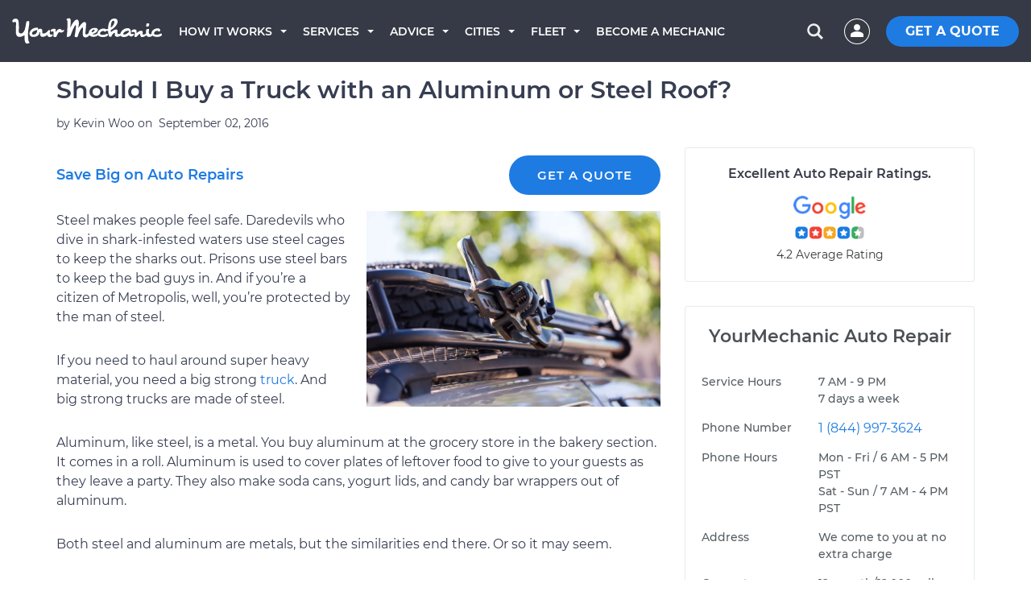

--- FILE ---
content_type: text/css
request_url: https://assets.yourmechanic.com/assets/optimized/article_lite-200ec14ea54ddbe35659c84e82a9de6fb75709d5e941081cc9e2ddd3b6ac1832.css
body_size: 24376
content:
@font-face{font-family:'Montserrat';font-style:normal;font-weight:400;font-display:swap;src:url("/fonts/Montserrat/montserrat-v13-latin-regular.eot");src:local("Montserrat Regular"),local("Montserrat-Regular"),url("/fonts/Montserrat/montserrat-v13-latin-regular.eot?#iefix") format("embedded-opentype"),url("/fonts/Montserrat/montserrat-v13-latin-regular.woff2") format("woff2"),url("/fonts/Montserrat/montserrat-v13-latin-regular.woff") format("woff"),url("/fonts/Montserrat/montserrat-v13-latin-regular.ttf") format("truetype"),url("/fonts/Montserrat/montserrat-v13-latin-regular.svg#Montserrat") format("svg")}@font-face{font-family:'Montserrat';font-style:italic;font-weight:400;font-display:swap;src:url("/fonts/Montserrat/montserrat-v13-latin-italic.eot");src:local("Montserrat Italic"),local("Montserrat-Italic"),url("/fonts/Montserrat/montserrat-v13-latin-italic.eot?#iefix") format("embedded-opentype"),url("/fonts/Montserrat/montserrat-v13-latin-italic.woff2") format("woff2"),url("/fonts/Montserrat/montserrat-v13-latin-italic.woff") format("woff"),url("/fonts/Montserrat/montserrat-v13-latin-italic.ttf") format("truetype"),url("/fonts/Montserrat/montserrat-v13-latin-italic.svg#Montserrat") format("svg")}@font-face{font-family:'Montserrat';font-style:normal;font-weight:500;font-display:swap;src:url("/fonts/Montserrat/montserrat-v13-latin-500.eot");src:local("Montserrat Medium"),local("Montserrat-Medium"),url("/fonts/Montserrat/montserrat-v13-latin-500.eot?#iefix") format("embedded-opentype"),url("/fonts/Montserrat/montserrat-v13-latin-500.woff2") format("woff2"),url("/fonts/Montserrat/montserrat-v13-latin-500.woff") format("woff"),url("/fonts/Montserrat/montserrat-v13-latin-500.ttf") format("truetype"),url("/fonts/Montserrat/montserrat-v13-latin-500.svg#Montserrat") format("svg")}@font-face{font-family:'Montserrat';font-style:normal;font-weight:600;font-display:swap;src:url("/fonts/Montserrat/montserrat-v13-latin-600.eot");src:local("Montserrat SemiBold"),local("Montserrat-SemiBold"),url("/fonts/Montserrat/montserrat-v13-latin-600.eot?#iefix") format("embedded-opentype"),url("/fonts/Montserrat/montserrat-v13-latin-600.woff2") format("woff2"),url("/fonts/Montserrat/montserrat-v13-latin-600.woff") format("woff"),url("/fonts/Montserrat/montserrat-v13-latin-600.ttf") format("truetype"),url("/fonts/Montserrat/montserrat-v13-latin-600.svg#Montserrat") format("svg")}@font-face{font-family:'Montserrat';font-style:normal;font-weight:700;font-display:swap;src:url("/fonts/Montserrat/montserrat-v13-latin-700.eot");src:local("Montserrat SemiBold"),local("Montserrat-SemiBold"),url("/fonts/Montserrat/montserrat-v13-latin-700.eot?#iefix") format("embedded-opentype"),url("/fonts/Montserrat/montserrat-v13-latin-700.woff2") format("woff2"),url("/fonts/Montserrat/montserrat-v13-latin-700.woff") format("woff"),url("/fonts/Montserrat/montserrat-v13-latin-700.ttf") format("truetype"),url("/fonts/Montserrat/montserrat-v13-latin-700.svg#Montserrat") format("svg")}html{font-family:sans-serif;-webkit-text-size-adjust:100%;-ms-text-size-adjust:100%}body{margin:0}article,aside,details,figcaption,figure,footer,header,hgroup,main,menu,nav,section,summary{display:block}audio,canvas,progress,video{display:inline-block;vertical-align:baseline}audio:not([controls]){display:none;height:0}[hidden],template{display:none}a{background-color:transparent}a:active,a:hover{outline:0}abbr[title]{border-bottom:1px dotted}b,strong{font-weight:bold}h1{margin:.67em 0;font-size:2em}mark{color:#000;background:#ff0}small{font-size:80%}sub,sup{position:relative;font-size:75%;line-height:0;vertical-align:baseline}sup{top:-.5em}sub{bottom:-.25em}img{border:0}svg:not(:root){overflow:hidden}figure{margin:1em 40px}hr{height:0;-webkit-box-sizing:content-box;-moz-box-sizing:content-box;box-sizing:content-box}pre{overflow:auto}code,pre{font-family:monospace,monospace;font-size:1em}button,input,optgroup,select,textarea{margin:0;font:inherit;color:inherit}button{overflow:visible}button,select{text-transform:none}button,html input[type="button"],input[type="reset"],input[type="submit"]{-webkit-appearance:button;cursor:pointer}button[disabled],html input[disabled]{cursor:default}button::-moz-focus-inner,input::-moz-focus-inner{padding:0;border:0}input{line-height:normal}input[type="checkbox"],input[type="radio"]{-webkit-box-sizing:border-box;-moz-box-sizing:border-box;box-sizing:border-box;padding:0}input[type="number"]::-webkit-inner-spin-button,input[type="number"]::-webkit-outer-spin-button{height:auto}input[type="search"]{-webkit-box-sizing:content-box;-moz-box-sizing:content-box;box-sizing:content-box;-webkit-appearance:textfield}input[type="search"]::-webkit-search-cancel-button,input[type="search"]::-webkit-search-decoration{-webkit-appearance:none}fieldset{padding:.35em .625em .75em;margin:0 2px;border:1px solid silver}legend{padding:0;border:0}textarea{overflow:auto}optgroup{font-weight:bold}table{border-spacing:0;border-collapse:collapse}td,th{padding:0}@media print{*,*:before,*:after{color:#000 !important;text-shadow:none !important;background:transparent !important;-webkit-box-shadow:none !important;box-shadow:none !important}a,a:visited{text-decoration:underline}a[href]:after{content:" (" attr(href) ")"}abbr[title]:after{content:" (" attr(title) ")"}pre,blockquote{border:1px solid #999;page-break-inside:avoid}thead{display:table-header-group}tr,img{page-break-inside:avoid}img{max-width:100% !important}p,h2,h3{orphans:3;widows:3}h2,h3{page-break-after:avoid}select{background:#fff !important}.navbar{display:none}.btn>.caret,.dropup>.btn>.caret{border-top-color:#000 !important}.label{border:1px solid #000}.table{border-collapse:collapse !important}.table td,.table th{background-color:#fff !important}}@font-face{font-family:'Glyphicons Halflings';src:url("/fonts/glyphicons-halflings-regular.eot");src:url("/fonts/glyphicons-halflings-regular.eot?#iefix") format("embedded-opentype"),url("/fonts/glyphicons-halflings-regular.woff") format("woff"),url("/fonts/glyphicons-halflings-regular.ttf") format("truetype"),url("/fonts/glyphicons-halflings-regular.svg#glyphicons-halflingsregular") format("svg")}.glyphicon{position:relative;top:1px;display:inline-block;font-family:'Glyphicons Halflings';font-style:normal;font-weight:normal;line-height:1;-webkit-font-smoothing:antialiased;-moz-osx-font-smoothing:grayscale}.glyphicon-chevron-left:before{content:"\e079"}.glyphicon-chevron-right:before{content:"\e080"}.glyphicon-question-sign:before{content:"\e085"}*{-webkit-box-sizing:border-box;-moz-box-sizing:border-box;box-sizing:border-box}*:before,*:after{-webkit-box-sizing:border-box;-moz-box-sizing:border-box;box-sizing:border-box}html{font-size:10px;-webkit-tap-highlight-color:rgba(0,0,0,0)}body{font-family:"Helvetica Neue",Helvetica,Arial,sans-serif;font-size:16px;line-height:1.42857143;color:#333;background-color:#fff}input,button,select,textarea{font-family:inherit;font-size:inherit;line-height:inherit}a{color:#337ab7;text-decoration:none}a:hover,a:focus{color:#23527c;text-decoration:underline}a:focus{outline:thin dotted;outline:5px auto -webkit-focus-ring-color;outline-offset:-2px}figure{margin:0}img{vertical-align:middle}.thumbnail>img,.thumbnail a>img{display:block;max-width:100%;height:auto}hr{margin-top:20px;margin-bottom:20px;border:0;border-top:1px solid #eee}.sr-only{position:absolute;width:1px;height:1px;padding:0;margin:-1px;overflow:hidden;clip:rect(0, 0, 0, 0);border:0}h1,h2,h3,h4,h5,h6,.h1,.h2,.h3,.h4,.h5,.h6{font-family:inherit;font-weight:500;line-height:1.1;color:inherit}h1 small,h2 small,h3 small,h4 small,h5 small,h6 small,.h1 small,.h2 small,.h3 small,.h4 small,.h5 small,.h6 small,h1 .small,h2 .small,h3 .small,h4 .small,h5 .small,h6 .small,.h1 .small,.h2 .small,.h3 .small,.h4 .small,.h5 .small,.h6 .small{font-weight:normal;line-height:1;color:#777}h1,.h1,h2,.h2,h3,.h3{margin-top:20px;margin-bottom:10px}h1 small,.h1 small,h2 small,.h2 small,h3 small,.h3 small,h1 .small,.h1 .small,h2 .small,.h2 .small,h3 .small,.h3 .small{font-size:65%}h4,.h4,h5,.h5,h6,.h6{margin-top:10px;margin-bottom:10px}h4 small,.h4 small,h5 small,.h5 small,h6 small,.h6 small,h4 .small,.h4 .small,h5 .small,.h5 .small,h6 .small,.h6 .small{font-size:75%}h1,.h1{font-size:36px}h2,.h2{font-size:30px}h3,.h3{font-size:24px}h4,.h4{font-size:18px}h5,.h5{font-size:14px}h6,.h6{font-size:12px}p{margin:0 0 10px}.lead{margin-bottom:20px;font-size:16px;font-weight:300;line-height:1.4}@media (min-width: 768px){.lead{font-size:21px}}small,.small{font-size:85%}mark,.mark{padding:.2em;background-color:#fcf8e3}.text-left{text-align:left}.text-right{text-align:right}.text-center{text-align:center}.text-uppercase{text-transform:uppercase}.text-muted{color:#777}.page-header{padding-bottom:9px;margin:40px 0 20px;border-bottom:1px solid #eee}ul,ol{margin-top:0;margin-bottom:10px}ul ul,ol ul,ul ol,ol ol{margin-bottom:0}dl{margin-top:0;margin-bottom:20px}dt,dd{line-height:1.42857143}dt{font-weight:bold}dd{margin-left:0}abbr[title]{cursor:help;border-bottom:1px dotted #777}blockquote{padding:10px 20px;margin:0 0 20px;font-size:17.5px;border-left:5px solid #eee}blockquote p:last-child,blockquote ul:last-child,blockquote ol:last-child{margin-bottom:0}blockquote footer,blockquote small,blockquote .small{display:block;font-size:80%;line-height:1.42857143;color:#777}blockquote footer:before,blockquote small:before,blockquote .small:before{content:'\2014 \00A0'}blockquote.pull-right{padding-right:15px;padding-left:0;text-align:right;border-right:5px solid #eee;border-left:0}blockquote.pull-right footer:before,blockquote.pull-right small:before,blockquote.pull-right .small:before{content:''}blockquote.pull-right footer:after,blockquote.pull-right small:after,blockquote.pull-right .small:after{content:'\00A0 \2014'}address{margin-bottom:20px;font-style:normal;line-height:1.42857143}code,pre{font-family:Menlo,Monaco,Consolas,"Courier New",monospace}code{padding:2px 4px;font-size:90%;color:#c7254e;background-color:#f9f2f4;border-radius:4px}pre{display:block;padding:9.5px;margin:0 0 10px;font-size:13px;line-height:1.42857143;color:#333;word-break:break-all;word-wrap:break-word;background-color:#f5f5f5;border:1px solid #ccc;border-radius:4px}pre code{padding:0;font-size:inherit;color:inherit;white-space:pre-wrap;background-color:transparent;border-radius:0}.container{padding-right:15px;padding-left:15px;margin-right:auto;margin-left:auto}@media (min-width: 768px){.container{max-width:750px}}@media (min-width: 992px){.container{max-width:970px}}@media (min-width: 1200px){.container{max-width:1170px}}.container-fluid{padding-right:15px;padding-left:15px;margin-right:auto;margin-left:auto}.row{margin-right:-15px;margin-left:-15px}.col-sm-2,.col-md-2,.col-sm-3,.col-md-3,.col-xs-4,.col-sm-4,.col-md-4,.col-lg-4,.col-xs-5,.col-sm-5,.col-xs-6,.col-sm-6,.col-md-6,.col-xs-7,.col-sm-7,.col-xs-8,.col-md-8,.col-sm-9,.col-xs-12,.col-sm-12,.col-md-12,.col-lg-12{position:relative;min-height:1px;padding-right:15px;padding-left:15px}.col-xs-4,.col-xs-5,.col-xs-6,.col-xs-7,.col-xs-8,.col-xs-12{float:left}.col-xs-12{width:100%}.col-xs-8{width:66.66666667%}.col-xs-7{width:58.33333333%}.col-xs-6{width:50%}.col-xs-5{width:41.66666667%}.col-xs-4{width:33.33333333%}@media (min-width: 768px){.col-sm-2,.col-sm-3,.col-sm-4,.col-sm-5,.col-sm-6,.col-sm-7,.col-sm-9,.col-sm-12{float:left}.col-sm-12{width:100%}.col-sm-9{width:75%}.col-sm-7{width:58.33333333%}.col-sm-6{width:50%}.col-sm-5{width:41.66666667%}.col-sm-4{width:33.33333333%}.col-sm-3{width:25%}.col-sm-2{width:16.66666667%}.col-sm-offset-3{margin-left:25%}.col-sm-offset-2{margin-left:16.66666667%}}@media (min-width: 992px){.col-md-2,.col-md-3,.col-md-4,.col-md-6,.col-md-8,.col-md-12{float:left}.col-md-12{width:100%}.col-md-8{width:66.66666667%}.col-md-6{width:50%}.col-md-4{width:33.33333333%}.col-md-3{width:25%}.col-md-2{width:16.66666667%}}@media (min-width: 1200px){.col-lg-4,.col-lg-12{float:left}.col-lg-12{width:100%}.col-lg-4{width:33.33333333%}.col-lg-offset-2{margin-left:16.66666667%}}table{background-color:transparent}caption{padding-top:8px;padding-bottom:8px;color:#777;text-align:left}th{text-align:left}.table{width:100%;max-width:100%;margin-bottom:20px}.table>thead>tr>th,.table>tbody>tr>th,.table>tfoot>tr>th,.table>thead>tr>td,.table>tbody>tr>td,.table>tfoot>tr>td{padding:8px;line-height:1.42857143;vertical-align:top;border-top:1px solid #ddd}.table>thead>tr>th{vertical-align:bottom;border-bottom:2px solid #ddd}.table>caption+thead>tr:first-child>th,.table>colgroup+thead>tr:first-child>th,.table>thead:first-child>tr:first-child>th,.table>caption+thead>tr:first-child>td,.table>colgroup+thead>tr:first-child>td,.table>thead:first-child>tr:first-child>td{border-top:0}.table>tbody+tbody{border-top:2px solid #ddd}.table .table{background-color:#fff}table col[class*="col-"]{position:static;display:table-column;float:none}table td[class*="col-"],table th[class*="col-"]{position:static;display:table-cell;float:none}.table>thead>tr>td.active,.table>tbody>tr>td.active,.table>tfoot>tr>td.active,.table>thead>tr>th.active,.table>tbody>tr>th.active,.table>tfoot>tr>th.active,.table>thead>tr.active>td,.table>tbody>tr.active>td,.table>tfoot>tr.active>td,.table>thead>tr.active>th,.table>tbody>tr.active>th,.table>tfoot>tr.active>th{background-color:#f5f5f5}.table>thead>tr>td.success,.table>tbody>tr>td.success,.table>tfoot>tr>td.success,.table>thead>tr>th.success,.table>tbody>tr>th.success,.table>tfoot>tr>th.success,.table>thead>tr.success>td,.table>tbody>tr.success>td,.table>tfoot>tr.success>td,.table>thead>tr.success>th,.table>tbody>tr.success>th,.table>tfoot>tr.success>th{background-color:#dff0d8}.table>thead>tr>td.info,.table>tbody>tr>td.info,.table>tfoot>tr>td.info,.table>thead>tr>th.info,.table>tbody>tr>th.info,.table>tfoot>tr>th.info,.table>thead>tr.info>td,.table>tbody>tr.info>td,.table>tfoot>tr.info>td,.table>thead>tr.info>th,.table>tbody>tr.info>th,.table>tfoot>tr.info>th{background-color:#d9edf7}.table>thead>tr>td.warning,.table>tbody>tr>td.warning,.table>tfoot>tr>td.warning,.table>thead>tr>th.warning,.table>tbody>tr>th.warning,.table>tfoot>tr>th.warning,.table>thead>tr.warning>td,.table>tbody>tr.warning>td,.table>tfoot>tr.warning>td,.table>thead>tr.warning>th,.table>tbody>tr.warning>th,.table>tfoot>tr.warning>th{background-color:#fcf8e3}.table>thead>tr>td.danger,.table>tbody>tr>td.danger,.table>tfoot>tr>td.danger,.table>thead>tr>th.danger,.table>tbody>tr>th.danger,.table>tfoot>tr>th.danger,.table>thead>tr.danger>td,.table>tbody>tr.danger>td,.table>tfoot>tr.danger>td,.table>thead>tr.danger>th,.table>tbody>tr.danger>th,.table>tfoot>tr.danger>th{background-color:#f2dede}fieldset{min-width:0;padding:0;margin:0;border:0}legend{display:block;width:100%;padding:0;margin-bottom:20px;font-size:21px;line-height:inherit;color:#333;border:0;border-bottom:1px solid #e5e5e5}label{display:inline-block;max-width:100%;margin-bottom:5px;font-weight:bold}input[type="search"]{-webkit-box-sizing:border-box;-moz-box-sizing:border-box;box-sizing:border-box}input[type="radio"],input[type="checkbox"]{margin:4px 0 0;margin-top:1px \9;line-height:normal}input[type="file"]{display:block}input[type="range"]{display:block;width:100%}select[multiple],select[size]{height:auto}input[type="file"]:focus,input[type="radio"]:focus,input[type="checkbox"]:focus{outline:thin dotted;outline:5px auto -webkit-focus-ring-color;outline-offset:-2px}output{display:block;padding-top:7px;font-size:14px;line-height:1.42857143;color:#555}.form-control{display:block;width:100%;height:34px;padding:6px 12px;font-size:14px;line-height:1.42857143;color:#555;background-color:#fff;background-image:none;border:1px solid #ccc;border-radius:4px;-webkit-box-shadow:inset 0 1px 1px rgba(0,0,0,0.075);box-shadow:inset 0 1px 1px rgba(0,0,0,0.075);-webkit-transition:border-color ease-in-out .15s,-webkit-box-shadow ease-in-out .15s;-o-transition:border-color ease-in-out .15s,box-shadow ease-in-out .15s;transition:border-color ease-in-out .15s,box-shadow ease-in-out .15s}.form-control:focus{border-color:#66afe9;outline:0;-webkit-box-shadow:inset 0 1px 1px rgba(0,0,0,0.075),0 0 8px rgba(102,175,233,0.6);box-shadow:inset 0 1px 1px rgba(0,0,0,0.075),0 0 8px rgba(102,175,233,0.6)}.form-control::-moz-placeholder{color:#999;opacity:1}.form-control:-ms-input-placeholder{color:#999}.form-control::-webkit-input-placeholder{color:#999}.form-control[disabled],.form-control[readonly],fieldset[disabled] .form-control{cursor:not-allowed;background-color:#eee;opacity:1}textarea.form-control{height:auto}input[type="search"]{-webkit-appearance:none}@media screen and (-webkit-min-device-pixel-ratio: 0){input[type="date"],input[type="time"],input[type="datetime-local"],input[type="month"]{line-height:34px}input.input-sm[type="date"],input.input-sm[type="time"],input.input-sm[type="datetime-local"],input.input-sm[type="month"]{line-height:30px}}.form-group{margin-bottom:15px}.radio,.checkbox{position:relative;display:block;margin-top:10px;margin-bottom:10px}.radio label,.checkbox label{min-height:20px;padding-left:20px;margin-bottom:0;font-weight:normal;cursor:pointer}.radio input[type="radio"],.checkbox input[type="checkbox"]{position:absolute;margin-top:4px \9;margin-left:-20px}.radio+.radio,.checkbox+.checkbox{margin-top:-5px}input[type="radio"][disabled],input[type="checkbox"][disabled],input.disabled[type="radio"],input.disabled[type="checkbox"],fieldset[disabled] input[type="radio"],fieldset[disabled] input[type="checkbox"]{cursor:not-allowed}.radio.disabled label,.checkbox.disabled label,fieldset[disabled] .radio label,fieldset[disabled] .checkbox label{cursor:not-allowed}.form-control-static{padding-top:7px;padding-bottom:7px;margin-bottom:0}.form-control-static.input-sm{padding-right:0;padding-left:0}.input-sm{height:30px;padding:5px 10px;font-size:12px;line-height:1.5;border-radius:3px}select.input-sm{height:30px;line-height:30px}textarea.input-sm,select.input-sm[multiple]{height:auto}.has-feedback{position:relative}.has-feedback .form-control{padding-right:42.5px}.form-control-feedback{position:absolute;top:0;right:0;z-index:2;display:block;width:34px;height:34px;line-height:34px;text-align:center;pointer-events:none}.input-sm+.form-control-feedback{width:30px;height:30px;line-height:30px}.has-feedback label~.form-control-feedback{top:25px}.has-feedback label.sr-only~.form-control-feedback{top:0}.help-block{display:block;margin-top:5px;margin-bottom:10px;color:#737373}.btn{display:inline-block;padding:6px 12px;margin-bottom:0;font-size:14px;font-weight:normal;line-height:1.42857143;text-align:center;white-space:nowrap;vertical-align:middle;-ms-touch-action:manipulation;touch-action:manipulation;cursor:pointer;-webkit-user-select:none;-moz-user-select:none;-ms-user-select:none;user-select:none;background-image:none;border:1px solid transparent;border-radius:4px}.btn:focus,.btn:active:focus,.btn.active:focus,.btn.focus,.btn.focus:active,.btn.active.focus{outline:thin dotted;outline:5px auto -webkit-focus-ring-color;outline-offset:-2px}.btn:hover,.btn:focus,.btn.focus{color:#333;text-decoration:none}.btn:active,.btn.active{background-image:none;outline:0;-webkit-box-shadow:inset 0 3px 5px rgba(0,0,0,0.125);box-shadow:inset 0 3px 5px rgba(0,0,0,0.125)}.btn.disabled,.btn[disabled],fieldset[disabled] .btn{pointer-events:none;cursor:not-allowed;filter:alpha(opacity=65);-webkit-box-shadow:none;box-shadow:none;opacity:.65}.btn-default{color:#333;background-color:#fff;border-color:#ccc}.btn-default:hover,.btn-default:focus,.btn-default.focus,.btn-default:active,.btn-default.active,.open>.dropdown-toggle.btn-default{color:#333;border-color:#adadad}.btn-default:active,.btn-default.active,.open>.dropdown-toggle.btn-default{background-image:none}.btn-default.disabled,.btn-default[disabled],fieldset[disabled] .btn-default,.btn-default.disabled:hover,.btn-default[disabled]:hover,fieldset[disabled] .btn-default:hover,.btn-default.disabled:focus,.btn-default[disabled]:focus,fieldset[disabled] .btn-default:focus,.btn-default.disabled.focus,.btn-default.focus[disabled],fieldset[disabled] .btn-default.focus,.btn-default.disabled:active,.btn-default[disabled]:active,fieldset[disabled] .btn-default:active,.btn-default.disabled.active,.btn-default.active[disabled],fieldset[disabled] .btn-default.active{background-color:#fff;border-color:#ccc}.btn-default .badge{color:#fff;background-color:#333}.btn-xs{padding:1px 5px;font-size:12px;line-height:1.5;border-radius:3px}.fade{opacity:0;-webkit-transition:opacity .15s linear;-o-transition:opacity .15s linear;transition:opacity .15s linear}.fade.in{opacity:1}.collapse{display:none;visibility:hidden}.collapse.in{display:block;visibility:visible}tr.collapse.in{display:table-row}tbody.collapse.in{display:table-row-group}.collapsing{position:relative;height:0;overflow:hidden;-webkit-transition-timing-function:ease;-o-transition-timing-function:ease;transition-timing-function:ease;-webkit-transition-duration:.35s;-o-transition-duration:.35s;transition-duration:.35s;-webkit-transition-property:height,visibility;-o-transition-property:height,visibility;transition-property:height,visibility}.caret{display:inline-block;width:0;height:0;margin-left:2px;vertical-align:middle;border-top:4px solid;border-right:4px solid transparent;border-left:4px solid transparent}.dropdown{position:relative}.dropdown-toggle:focus{outline:0}.dropdown-menu{position:absolute;top:100%;left:0;z-index:1000;display:none;float:left;min-width:160px;padding:5px 0;margin:2px 0 0;font-size:14px;text-align:left;list-style:none;background-color:#fff;-webkit-background-clip:padding-box;background-clip:padding-box;border:1px solid #ccc;border:1px solid rgba(0,0,0,0.15);border-radius:4px;-webkit-box-shadow:0 6px 12px rgba(0,0,0,0.175);box-shadow:0 6px 12px rgba(0,0,0,0.175)}.dropdown-menu.pull-right{right:0;left:auto}.dropdown-menu .divider{height:1px;margin:9px 0;overflow:hidden;background-color:#e5e5e5}.dropdown-menu>li>a{display:block;padding:3px 20px;clear:both;font-weight:normal;line-height:1.42857143;color:#333;white-space:nowrap}.dropdown-menu>li>a:hover,.dropdown-menu>li>a:focus{color:#262626;text-decoration:none;background-color:#f5f5f5}.dropdown-menu>.active>a,.dropdown-menu>.active>a:hover,.dropdown-menu>.active>a:focus{color:#fff;text-decoration:none;background-color:#337ab7;outline:0}.dropdown-menu>.disabled>a,.dropdown-menu>.disabled>a:hover,.dropdown-menu>.disabled>a:focus{color:#777}.dropdown-menu>.disabled>a:hover,.dropdown-menu>.disabled>a:focus{text-decoration:none;cursor:not-allowed;background-color:transparent;background-image:none;filter:progid:DXImageTransform.Microsoft.gradient(enabled = false)}.open>.dropdown-menu{display:block}.open>a{outline:0}.pull-right>.dropdown-menu{right:0;left:auto}.dropup .caret{content:"";border-top:0;border-bottom:4px solid}.dropup .dropdown-menu{top:auto;bottom:100%;margin-bottom:1px}.btn-group{position:relative;display:inline-block;vertical-align:middle}.btn-group>.btn{position:relative;float:left}.btn-group>.btn:hover,.btn-group>.btn:focus,.btn-group>.btn:active,.btn-group>.btn.active{z-index:2}.btn-group .btn+.btn,.btn-group .btn+.btn-group,.btn-group .btn-group+.btn,.btn-group .btn-group+.btn-group{margin-left:-1px}.btn-toolbar{margin-left:-5px}.btn-toolbar .btn-group,.btn-toolbar .input-group{float:left}.btn-toolbar>.btn,.btn-toolbar>.btn-group,.btn-toolbar>.input-group{margin-left:5px}.btn-group>.btn:not(:first-child):not(:last-child):not(.dropdown-toggle){border-radius:0}.btn-group>.btn:first-child{margin-left:0}.btn-group>.btn:first-child:not(:last-child):not(.dropdown-toggle){border-top-right-radius:0;border-bottom-right-radius:0}.btn-group>.btn:last-child:not(:first-child),.btn-group>.dropdown-toggle:not(:first-child){border-top-left-radius:0;border-bottom-left-radius:0}.btn-group>.btn-group{float:left}.btn-group>.btn-group:not(:first-child):not(:last-child)>.btn{border-radius:0}.btn-group>.btn-group:first-child>.btn:last-child,.btn-group>.btn-group:first-child>.dropdown-toggle{border-top-right-radius:0;border-bottom-right-radius:0}.btn-group>.btn-group:last-child>.btn:first-child{border-top-left-radius:0;border-bottom-left-radius:0}.btn-group .dropdown-toggle:active,.btn-group.open .dropdown-toggle{outline:0}.btn-group>.btn+.dropdown-toggle{padding-right:8px;padding-left:8px}.btn .caret{margin-left:0}[data-toggle="buttons"]>.btn input[type="radio"],[data-toggle="buttons"]>.btn-group>.btn input[type="radio"],[data-toggle="buttons"]>.btn input[type="checkbox"],[data-toggle="buttons"]>.btn-group>.btn input[type="checkbox"]{position:absolute;clip:rect(0, 0, 0, 0);pointer-events:none}.input-group{position:relative;display:table;border-collapse:separate}.input-group[class*="col-"]{float:none;padding-right:0;padding-left:0}.input-group .form-control{position:relative;z-index:2;float:left;width:100%;margin-bottom:0}.input-group-addon,.input-group-btn,.input-group .form-control{display:table-cell}.input-group-addon:not(:first-child):not(:last-child),.input-group-btn:not(:first-child):not(:last-child),.input-group .form-control:not(:first-child):not(:last-child){border-radius:0}.input-group-addon,.input-group-btn{width:1%;white-space:nowrap;vertical-align:middle}.input-group-addon{padding:6px 12px;font-size:14px;font-weight:normal;line-height:1;color:#555;text-align:center;background-color:#eee;border:1px solid #ccc;border-radius:4px}.input-group-addon.input-sm{padding:5px 10px;font-size:12px;border-radius:3px}.input-group-addon input[type="radio"],.input-group-addon input[type="checkbox"]{margin-top:0}.input-group .form-control:first-child,.input-group-addon:first-child,.input-group-btn:first-child>.btn,.input-group-btn:first-child>.btn-group>.btn,.input-group-btn:first-child>.dropdown-toggle,.input-group-btn:last-child>.btn:not(:last-child):not(.dropdown-toggle),.input-group-btn:last-child>.btn-group:not(:last-child)>.btn{border-top-right-radius:0;border-bottom-right-radius:0}.input-group-addon:first-child{border-right:0}.input-group .form-control:last-child,.input-group-addon:last-child,.input-group-btn:last-child>.btn,.input-group-btn:last-child>.btn-group>.btn,.input-group-btn:last-child>.dropdown-toggle,.input-group-btn:first-child>.btn:not(:first-child),.input-group-btn:first-child>.btn-group:not(:first-child)>.btn{border-top-left-radius:0;border-bottom-left-radius:0}.input-group-addon:last-child{border-left:0}.input-group-btn{position:relative;font-size:0;white-space:nowrap}.input-group-btn>.btn{position:relative}.input-group-btn>.btn+.btn{margin-left:-1px}.input-group-btn>.btn:hover,.input-group-btn>.btn:focus,.input-group-btn>.btn:active{z-index:2}.input-group-btn:first-child>.btn,.input-group-btn:first-child>.btn-group{margin-right:-1px}.input-group-btn:last-child>.btn,.input-group-btn:last-child>.btn-group{margin-left:-1px}.nav{padding-left:0;margin-bottom:0;list-style:none}.nav>li{position:relative;display:block}.nav>li>a{position:relative;display:block;padding:10px 15px}.nav>li>a:hover,.nav>li>a:focus{text-decoration:none;background-color:#eee}.nav>li.disabled>a{color:#777}.nav>li.disabled>a:hover,.nav>li.disabled>a:focus{color:#777;text-decoration:none;cursor:not-allowed;background-color:transparent}.nav .open>a,.nav .open>a:hover,.nav .open>a:focus{background-color:#eee;border-color:#337ab7}.nav>li>a>img{max-width:none}.navbar{position:relative;min-height:50px;margin-bottom:20px;border:1px solid transparent}@media (min-width: 768px){.navbar{border-radius:4px}}.breadcrumb{padding:8px 15px;margin-bottom:20px;list-style:none;background-color:#f5f5f5;border-radius:4px}.breadcrumb>li{display:inline-block}.breadcrumb>li+li:before{padding:0 5px;color:#ccc;content:"/\00a0"}.breadcrumb>.active{color:#777}.pagination{display:inline-block;padding-left:0;margin:20px 0;border-radius:4px}.pagination>li{display:inline}.pagination>li>a,.pagination>li>span{position:relative;float:left;padding:6px 12px;margin-left:-1px;line-height:1.42857143;color:#337ab7;text-decoration:none;background-color:#fff;border:1px solid #ddd}.pagination>li:first-child>a,.pagination>li:first-child>span{margin-left:0;border-top-left-radius:4px;border-bottom-left-radius:4px}.pagination>li:last-child>a,.pagination>li:last-child>span{border-top-right-radius:4px;border-bottom-right-radius:4px}.pagination>li>a:hover,.pagination>li>span:hover,.pagination>li>a:focus,.pagination>li>span:focus{color:#23527c;background-color:#eee;border-color:#ddd}.pagination>.active>a,.pagination>.active>span,.pagination>.active>a:hover,.pagination>.active>span:hover,.pagination>.active>a:focus,.pagination>.active>span:focus{z-index:2;color:#fff;cursor:default;background-color:#337ab7;border-color:#337ab7}.pagination>.disabled>span,.pagination>.disabled>span:hover,.pagination>.disabled>span:focus,.pagination>.disabled>a,.pagination>.disabled>a:hover,.pagination>.disabled>a:focus{color:#777;cursor:not-allowed;background-color:#fff;border-color:#ddd}.pager{padding-left:0;margin:20px 0;text-align:center;list-style:none}.pager li{display:inline}.pager li>a,.pager li>span{display:inline-block;padding:5px 14px;background-color:#fff;border:1px solid #ddd;border-radius:15px}.pager li>a:hover,.pager li>a:focus{text-decoration:none;background-color:#eee}.pager .next>a,.pager .next>span{float:right}.pager .previous>a,.pager .previous>span{float:left}.pager .disabled>a,.pager .disabled>a:hover,.pager .disabled>a:focus,.pager .disabled>span{color:#777;cursor:not-allowed;background-color:#fff}.label{display:inline;padding:.2em .6em .3em;font-size:75%;font-weight:bold;line-height:1;color:#fff;text-align:center;white-space:nowrap;vertical-align:baseline;border-radius:.25em}a.label:hover,a.label:focus{color:#fff;text-decoration:none;cursor:pointer}.label:empty{display:none}.btn .label{position:relative;top:-1px}.badge{display:inline-block;min-width:10px;padding:3px 7px;font-size:12px;font-weight:bold;line-height:1;color:#fff;text-align:center;white-space:nowrap;vertical-align:baseline;background-color:#777;border-radius:10px}.badge:empty{display:none}.btn .badge{position:relative;top:-1px}.btn-xs .badge{top:0;padding:1px 5px}a.badge:hover,a.badge:focus{color:#fff;text-decoration:none;cursor:pointer}.list-group-item.active>.badge{color:#337ab7;background-color:#fff}.list-group-item>.badge{float:right}.list-group-item>.badge+.badge{margin-right:5px}.jumbotron{padding:30px 15px;margin-bottom:30px;color:inherit;background-color:#eee}.jumbotron h1,.jumbotron .h1{color:inherit}.jumbotron p{margin-bottom:15px;font-size:21px;font-weight:200}.jumbotron>hr{border-top-color:#d5d5d5}.container .jumbotron,.container-fluid .jumbotron{border-radius:6px}.jumbotron .container{max-width:100%}@media screen and (min-width: 768px){.jumbotron{padding:48px 0}.container .jumbotron,.container-fluid .jumbotron{padding-right:60px;padding-left:60px}.jumbotron h1,.jumbotron .h1{font-size:63px}}.thumbnail{display:block;padding:4px;margin-bottom:20px;line-height:1.42857143;background-color:#fff;border:1px solid #ddd;border-radius:4px;-webkit-transition:border .2s ease-in-out;-o-transition:border .2s ease-in-out;transition:border .2s ease-in-out}.thumbnail>img,.thumbnail a>img{margin-right:auto;margin-left:auto}a.thumbnail:hover,a.thumbnail:focus,a.thumbnail.active{border-color:#337ab7}.thumbnail .caption{padding:9px;color:#333}.alert{padding:15px;margin-bottom:20px;border:1px solid transparent;border-radius:4px}.alert h4{margin-top:0;color:inherit}.alert>p,.alert>ul{margin-bottom:0}.alert>p+p{margin-top:5px}.alert-success{color:#3c763d;background-color:#dff0d8;border-color:#d6e9c6}.alert-success hr{border-top-color:#c9e2b3}.alert-danger{color:#a94442;background-color:#f2dede;border-color:#ebccd1}.alert-danger hr{border-top-color:#e4b9c0}@-webkit-keyframes progress-bar-stripes{from{background-position:40px 0}to{background-position:0 0}}@-o-keyframes progress-bar-stripes{from{background-position:40px 0}to{background-position:0 0}}@keyframes progress-bar-stripes{from{background-position:40px 0}to{background-position:0 0}}.progress{height:20px;margin-bottom:20px;overflow:hidden;background-color:#f5f5f5;border-radius:4px;-webkit-box-shadow:inset 0 1px 2px rgba(0,0,0,0.1);box-shadow:inset 0 1px 2px rgba(0,0,0,0.1)}.progress-bar{float:left;width:0;height:100%;font-size:12px;line-height:20px;color:#fff;text-align:center;background-color:#337ab7;-webkit-box-shadow:inset 0 -1px 0 rgba(0,0,0,0.15);box-shadow:inset 0 -1px 0 rgba(0,0,0,0.15);-webkit-transition:width .6s ease;-o-transition:width .6s ease;transition:width .6s ease}.progress.active .progress-bar,.progress-bar.active{-webkit-animation:progress-bar-stripes 2s linear infinite;-o-animation:progress-bar-stripes 2s linear infinite;animation:progress-bar-stripes 2s linear infinite}.media{margin-top:15px}.media:first-child{margin-top:0}.media-right,.media>.pull-right{padding-left:10px}.media-left,.media>.pull-left{padding-right:10px}.media-left,.media-right,.media-body{display:table-cell;vertical-align:top}.media-heading{margin-top:0;margin-bottom:5px}.media-list{padding-left:0;list-style:none}.list-group{padding-left:0;margin-bottom:20px}.list-group-item{position:relative;display:block;padding:10px 15px;margin-bottom:-1px;background-color:#fff;border:1px solid #ddd}.list-group-item:first-child{border-top-left-radius:4px;border-top-right-radius:4px}.list-group-item:last-child{margin-bottom:0;border-bottom-right-radius:4px;border-bottom-left-radius:4px}a.list-group-item{color:#555}a.list-group-item:hover,a.list-group-item:focus{color:#555;text-decoration:none;background-color:#f5f5f5}.list-group-item.disabled,.list-group-item.disabled:hover,.list-group-item.disabled:focus{color:#777;cursor:not-allowed;background-color:#eee}.list-group-item.active,.list-group-item.active:hover,.list-group-item.active:focus{z-index:2;color:#fff;background-color:#337ab7;border-color:#337ab7}.panel{margin-bottom:20px;background-color:#fff;border:1px solid transparent;border-radius:4px;-webkit-box-shadow:0 1px 1px rgba(0,0,0,0.05);box-shadow:0 1px 1px rgba(0,0,0,0.05)}.panel>.list-group{margin-bottom:0}.panel>.list-group .list-group-item{border-width:1px 0;border-radius:0}.panel>.list-group:first-child .list-group-item:first-child{border-top:0;border-top-left-radius:3px;border-top-right-radius:3px}.panel>.list-group:last-child .list-group-item:last-child{border-bottom:0;border-bottom-right-radius:3px;border-bottom-left-radius:3px}.panel>.table{margin-bottom:0}.panel>.table caption{padding-right:15px;padding-left:15px}.panel>.table:first-child{border-top-left-radius:3px;border-top-right-radius:3px}.panel>.table:first-child>thead:first-child>tr:first-child,.panel>.table:first-child>tbody:first-child>tr:first-child{border-top-left-radius:3px;border-top-right-radius:3px}.panel>.table:first-child>thead:first-child>tr:first-child td:first-child,.panel>.table:first-child>tbody:first-child>tr:first-child td:first-child,.panel>.table:first-child>thead:first-child>tr:first-child th:first-child,.panel>.table:first-child>tbody:first-child>tr:first-child th:first-child{border-top-left-radius:3px}.panel>.table:first-child>thead:first-child>tr:first-child td:last-child,.panel>.table:first-child>tbody:first-child>tr:first-child td:last-child,.panel>.table:first-child>thead:first-child>tr:first-child th:last-child,.panel>.table:first-child>tbody:first-child>tr:first-child th:last-child{border-top-right-radius:3px}.panel>.table:last-child{border-bottom-right-radius:3px;border-bottom-left-radius:3px}.panel>.table:last-child>tbody:last-child>tr:last-child,.panel>.table:last-child>tfoot:last-child>tr:last-child{border-bottom-right-radius:3px;border-bottom-left-radius:3px}.panel>.table:last-child>tbody:last-child>tr:last-child td:first-child,.panel>.table:last-child>tfoot:last-child>tr:last-child td:first-child,.panel>.table:last-child>tbody:last-child>tr:last-child th:first-child,.panel>.table:last-child>tfoot:last-child>tr:last-child th:first-child{border-bottom-left-radius:3px}.panel>.table:last-child>tbody:last-child>tr:last-child td:last-child,.panel>.table:last-child>tfoot:last-child>tr:last-child td:last-child,.panel>.table:last-child>tbody:last-child>tr:last-child th:last-child,.panel>.table:last-child>tfoot:last-child>tr:last-child th:last-child{border-bottom-right-radius:3px}.panel>.table>tbody:first-child>tr:first-child th,.panel>.table>tbody:first-child>tr:first-child td{border-top:0}.panel-group{margin-bottom:20px}.panel-group .panel{margin-bottom:0;border-radius:4px}.panel-group .panel+.panel{margin-top:5px}.embed-responsive{position:relative;display:block;height:0;padding:0;overflow:hidden}.embed-responsive iframe,.embed-responsive embed,.embed-responsive object,.embed-responsive video{position:absolute;top:0;bottom:0;left:0;width:100%;height:100%;border:0}.well{min-height:20px;padding:19px;margin-bottom:20px;background-color:#f5f5f5;border:1px solid #e3e3e3;border-radius:4px;-webkit-box-shadow:inset 0 1px 1px rgba(0,0,0,0.05);box-shadow:inset 0 1px 1px rgba(0,0,0,0.05)}.well blockquote{border-color:#ddd;border-color:rgba(0,0,0,0.15)}.close{float:right;font-size:21px;font-weight:bold;line-height:1;color:#000;text-shadow:0 1px 0 #fff;filter:alpha(opacity=20);opacity:.2}.close:hover,.close:focus{color:#000;text-decoration:none;cursor:pointer;filter:alpha(opacity=50);opacity:.5}button.close{-webkit-appearance:none;padding:0;cursor:pointer;background:transparent;border:0}.modal-open{overflow:hidden}.modal{position:fixed;top:0;right:0;bottom:0;left:0;z-index:1040;display:none;overflow:hidden;-webkit-overflow-scrolling:touch;outline:0}.modal.fade .modal-dialog{-webkit-transition:-webkit-transform .3s ease-out;-o-transition:-o-transform .3s ease-out;transition:transform .3s ease-out;-webkit-transform:translate(0, -25%);-ms-transform:translate(0, -25%);-o-transform:translate(0, -25%);transform:translate(0, -25%)}.modal.in .modal-dialog{-webkit-transform:translate(0, 0);-ms-transform:translate(0, 0);-o-transform:translate(0, 0);transform:translate(0, 0)}.modal-open .modal{overflow-x:hidden;overflow-y:auto}.modal-dialog{position:relative;width:auto;margin:10px}.modal-content{position:relative;background-color:#fff;-webkit-background-clip:padding-box;background-clip:padding-box;border:1px solid #999;border:1px solid rgba(0,0,0,0.2);border-radius:6px;outline:0;-webkit-box-shadow:0 3px 9px rgba(0,0,0,0.5);box-shadow:0 3px 9px rgba(0,0,0,0.5)}.modal-backdrop{position:absolute;top:0;right:0;left:0;z-index:200;background-color:#000}.modal-backdrop.fade{filter:alpha(opacity=0);opacity:0}.modal-backdrop.in{filter:alpha(opacity=50);opacity:.5}.modal-header{min-height:16.42857143px;padding:15px;border-bottom:1px solid #e5e5e5}.modal-header .close{margin-top:-2px}.modal-title{margin:0;line-height:1.42857143}.modal-body{position:relative;padding:15px}.modal-footer{padding:15px;text-align:right;border-top:1px solid #e5e5e5}.modal-footer .btn+.btn{margin-bottom:0;margin-left:5px}.modal-footer .btn-group .btn+.btn{margin-left:-1px}@media (min-width: 768px){.modal-dialog{width:600px;margin:30px auto}.modal-content{-webkit-box-shadow:0 5px 15px rgba(0,0,0,0.5);box-shadow:0 5px 15px rgba(0,0,0,0.5)}}.tooltip{position:absolute;z-index:1070;display:block;font-family:"Helvetica Neue",Helvetica,Arial,sans-serif;font-size:12px;font-weight:normal;line-height:1.4;visibility:visible;filter:alpha(opacity=0);opacity:0}.tooltip.in{filter:alpha(opacity=90);opacity:.9}.tooltip.top{padding:5px 0;margin-top:-3px}.tooltip.right{padding:0 5px;margin-left:3px}.tooltip.bottom{padding:5px 0;margin-top:3px}.tooltip.left{padding:0 5px;margin-left:-3px}.popover{position:absolute;top:0;left:0;z-index:1060;display:none;max-width:276px;padding:1px;font-family:"Helvetica Neue",Helvetica,Arial,sans-serif;font-size:14px;font-weight:normal;line-height:1.42857143;text-align:left;white-space:normal;background-color:#fff;-webkit-background-clip:padding-box;background-clip:padding-box;border:1px solid #ccc;border:1px solid rgba(0,0,0,0.2);border-radius:6px;-webkit-box-shadow:0 5px 10px rgba(0,0,0,0.2);box-shadow:0 5px 10px rgba(0,0,0,0.2)}.popover.top{margin-top:-10px}.popover.right{margin-left:10px}.popover.bottom{margin-top:10px}.popover.left{margin-left:-10px}.popover>.arrow,.popover>.arrow:after{position:absolute;display:block;width:0;height:0;border-color:transparent;border-style:solid}.popover>.arrow{border-width:11px}.popover>.arrow:after{content:"";border-width:10px}.popover.top>.arrow{bottom:-11px;left:50%;margin-left:-11px;border-top-color:#999;border-top-color:rgba(0,0,0,0.25);border-bottom-width:0}.popover.top>.arrow:after{bottom:1px;margin-left:-10px;content:" ";border-top-color:#fff;border-bottom-width:0}.popover.right>.arrow{top:50%;left:-11px;margin-top:-11px;border-right-color:#999;border-right-color:rgba(0,0,0,0.25);border-left-width:0}.popover.right>.arrow:after{bottom:-10px;left:1px;content:" ";border-right-color:#fff;border-left-width:0}.popover.bottom>.arrow{top:-11px;left:50%;margin-left:-11px;border-top-width:0;border-bottom-color:#999;border-bottom-color:rgba(0,0,0,0.25)}.popover.bottom>.arrow:after{top:1px;margin-left:-10px;content:" ";border-top-width:0;border-bottom-color:#fff}.popover.left>.arrow{top:50%;right:-11px;margin-top:-11px;border-right-width:0;border-left-color:#999;border-left-color:rgba(0,0,0,0.25)}.popover.left>.arrow:after{right:1px;bottom:-10px;content:" ";border-right-width:0;border-left-color:#fff}.carousel{position:relative}.carousel-caption{position:absolute;right:15%;bottom:20px;left:15%;z-index:10;padding-top:20px;padding-bottom:20px;color:#fff;text-align:center;text-shadow:0 1px 2px rgba(0,0,0,0.6)}.carousel-caption .btn{text-shadow:none}@media screen and (min-width: 768px){.carousel-caption{right:20%;left:20%;padding-bottom:30px}}.clearfix:before,.clearfix:after,.container:before,.container:after,.container-fluid:before,.container-fluid:after,.row:before,.row:after,.btn-toolbar:before,.btn-toolbar:after,.nav:before,.nav:after,.navbar:before,.navbar:after,.pager:before,.pager:after,.modal-footer:before,.modal-footer:after{display:table;content:" "}.clearfix:after,.container:after,.container-fluid:after,.row:after,.btn-toolbar:after,.nav:after,.navbar:after,.pager:after,.modal-footer:after{clear:both}.center-block{display:block;margin-right:auto;margin-left:auto}.pull-right{float:right !important}.pull-left{float:left !important}.hide{display:none !important}.show{display:block !important}.hidden{display:none !important;visibility:hidden !important}@-ms-viewport{width:device-width}.visible-xs,.visible-sm{display:none !important}.visible-xs-block,.visible-sm-block,.visible-md-block,.visible-lg-block{display:none !important}@media (max-width: 767px){.visible-xs{display:block !important}table.visible-xs{display:table}tr.visible-xs{display:table-row !important}th.visible-xs,td.visible-xs{display:table-cell !important}}@media (max-width: 767px){.visible-xs-block{display:block !important}}@media (min-width: 768px) and (max-width: 991px){.visible-sm{display:block !important}table.visible-sm{display:table}tr.visible-sm{display:table-row !important}th.visible-sm,td.visible-sm{display:table-cell !important}}@media (min-width: 768px) and (max-width: 991px){.visible-sm-block{display:block !important}}@media (min-width: 992px) and (max-width: 1199px){.visible-md-block{display:block !important}}@media (min-width: 1200px){.visible-lg-block{display:block !important}}@media (max-width: 767px){.hidden-xs{display:none !important}}@media (min-width: 768px) and (max-width: 991px){.hidden-sm{display:none !important}}@media (min-width: 992px) and (max-width: 1199px){.hidden-md{display:none !important}}@media (min-width: 1200px){.hidden-lg{display:none !important}}@keyframes alertMe{from{border-width:3px;border-color:gold}to{border-width:0;border-color:rgba(255,215,0,0.1)}}hr{margin:0}.background-dark-blue{background-color:#363946}.main-color-blue{color:#1e7be2}.loading16{display:inline-block;width:16px;height:16px;background:url("/images/ld16wb.gif") center no-repeat;vertical-align:middle}.clickable{cursor:pointer}.section--white{background-color:white}.section--white+.section--white{border-top:1px solid #e7ebeb}.section--dark{background-color:#363946}.section-padding{padding:100px 0}.g-border-container{-webkit-border-radius:3px;-moz-border-radius:3px;border-radius:3px;border:1px solid #e7ebeb;padding:20px;background-color:#fafbfc}.g-border-container--white{-webkit-border-radius:3px;-moz-border-radius:3px;border-radius:3px;border:1px solid #e7ebeb;padding:20px;background-color:white}.row-centered{text-align:center}.row-flex-centered{display:-webkit-box;display:-moz-box;display:box;display:-webkit-flex;display:-moz-flex;display:-ms-flexbox;display:flex;-webkit-box-align:center;-moz-box-align:center;box-align:center;-webkit-align-items:center;-moz-align-items:center;-ms-align-items:center;-o-align-items:center;align-items:center;-ms-flex-align:center}@media all and (max-width: 768px){.row-flex-centered{display:initial}}.col-centered{float:none !important;margin:0 auto}.text-right{text-align:right}.text-left{text-align:left}.text-center{text-align:center}.text-bold{font-family:"Montserrat",-apple-system,system-ui,BlinkMacSystemFont,"Segoe UI",Avenir,"Helvetica-Neue","Helvetica","Arial",sans-serif;font-style:normal;font-weight:600}.list-padding-reset-imp{padding-left:0 !important}@media only screen and (max-width: 767px){.section-padding{padding:90px 0 50px 0}}.justify-image-flex{display:-webkit-box;display:-moz-box;display:box;display:-webkit-flex;display:-moz-flex;display:-ms-flexbox;display:flex;-webkit-box-pack:distribute;-moz-box-pack:distribute;box-pack:distribute;-webkit-justify-content:space-around;-moz-justify-content:space-around;-ms-justify-content:space-around;-o-justify-content:space-around;justify-content:space-around;-ms-flex-pack:distribute;width:100%;margin:0 auto;-webkit-box-align:center;-moz-box-align:center;box-align:center;-webkit-align-items:center;-moz-align-items:center;-ms-align-items:center;-o-align-items:center;align-items:center;-ms-flex-align:center;-webkit-box-lines:multiple;-moz-box-lines:multiple;box-lines:multiple;-webkit-flex-wrap:wrap;-moz-flex-wrap:wrap;-ms-flex-wrap:wrap;flex-wrap:wrap;line-height:50px}.spacet-10{margin-top:10px}.spacet-3{margin-top:3px}.spacer-0-imp{margin-right:0 !important}.spacet-15{margin-top:15px}.spacet-20{margin-top:20px}.spacet-40{margin-top:40px}.spacet-30{margin-top:30px}.spaceb-5{margin-bottom:5px}.spaceb-10{margin-bottom:10px}.spaceb-15{margin-bottom:15px}.spaceb-20{margin-bottom:20px}.spaceb-30{margin-bottom:30px}.spaceb-40{margin-bottom:40px}.spacer-5{margin-right:5px}.spacer-10{margin-right:10px}.spacel-5{margin-left:5px}.spacel-10{margin-left:10px}.spacel-15{margin-left:15px}.padding-5{padding:5px}.padding-20{padding:20px}.paddingt-15{padding-top:15px !important}.paddingt-80-imp{padding-top:80px !important}.paddingv-7{padding:7px 0}.paddingv-30{padding:30px 0}.paddingt-6{padding-top:6px}@media all and (max-width: 767px){.text-center-xs{text-align:center}}.d-flex{display:flex !important}.blue__filled__btn{outline:0;background-color:white;border-radius:4px;width:100%;font-size:14px;font-weight:600;color:#1e7be2;border:1px solid #e0e0e0;text-transform:uppercase;height:50px;padding:10px;-webkit-transition:all,100ms;-moz-transition:all,100ms;transition:all,100ms}.blue__filled__btn:hover{border:1px solid #1e7be2}.blue__filled__btn:disabled{opacity:.3}.blue__filled__btn:disabled:hover{border:1px solid #e0e0e0}.blue__filled__btn{background-color:#1e7be2;color:white;border:0}.blue__filled__btn:hover{border:0;color:white}.blue__filled__btn:disabled{opacity:.2}.blue__filled__btn:disabled:hover{border:0}.lazy-load-image-background.opacity{background-image:none !important;opacity:0}.lazy-load-image-background.opacity.lazy-load-image-loaded{opacity:1;transition:opacity .3s}.d-inline-flex{display:inline-flex}html{-moz-osx-font-smoothing:grayscale;-webkit-font-smoothing:antialiased;font-smoothing:antialiased;font-weight:400}@-moz-document url-prefix(){body{font-weight:lighter !important}}body{font-family:"Montserrat",-apple-system,system-ui,BlinkMacSystemFont,"Segoe UI",Avenir,"Helvetica-Neue","Helvetica","Arial",sans-serif;font-style:normal;font-weight:400;margin:0;-webkit-font-smoothing:antialiased;color:#6d7579}h1,h2,h3,h4,h5,h6{margin-top:0;margin-bottom:0}h2,h3,h4,h5{line-height:150%}h1{font-family:"Montserrat",-apple-system,system-ui,BlinkMacSystemFont,"Segoe UI",Avenir,"Helvetica-Neue","Helvetica","Arial",sans-serif;font-weight:400;font-size:2.2em;color:#4a5155;margin:0 0 15px 0}h1:visited{color:inherit}h1:link{color:inherit}h2{font-size:1.6em;font-family:"Montserrat",-apple-system,system-ui,BlinkMacSystemFont,"Segoe UI",Avenir,"Helvetica-Neue","Helvetica","Arial",sans-serif;font-weight:400;color:#4a5155}h3{font-family:"Montserrat",-apple-system,system-ui,BlinkMacSystemFont,"Segoe UI",Avenir,"Helvetica-Neue","Helvetica","Arial",sans-serif;font-weight:400;font-size:1.2em;margin:0}h4{font-family:"Montserrat",-apple-system,system-ui,BlinkMacSystemFont,"Segoe UI",Avenir,"Helvetica-Neue","Helvetica","Arial",sans-serif;font-style:normal;font-weight:600;font-size:1.1em}h5{font-family:"Montserrat",-apple-system,system-ui,BlinkMacSystemFont,"Segoe UI",Avenir,"Helvetica-Neue","Helvetica","Arial",sans-serif;font-style:normal;font-weight:600;font-size:1em;color:#4a5155;margin:0;letter-spacing:.02em}h6{font-family:"Montserrat",-apple-system,system-ui,BlinkMacSystemFont,"Segoe UI",Avenir,"Helvetica-Neue","Helvetica","Arial",sans-serif;font-weight:400;font-size:.9em;color:#4a5155}p{font-family:"Montserrat",-apple-system,system-ui,BlinkMacSystemFont,"Segoe UI",Avenir,"Helvetica-Neue","Helvetica","Arial",sans-serif;font-weight:400;font-size:16px;line-height:150%;color:#6d7579;margin:0}a{color:#1e7be2;text-decoration:none;transition-duration:.3s}a:hover,a:active{text-decoration:none !important;color:#186fce}a:visited{text-decoration:none !important}a:link{text-decoration:none !important}a:focus{color:inherit}.g-header-text{font-size:30px;margin:0 0 15px 0;font-weight:600}.text-white{color:white !important}.text-blue{color:#1e7be2}.text-ultra-blue{color:#363946}.text-lightgray{color:#d8d8d8 !important}.text-uppercase{text-transform:uppercase}.g-input-text-error{font-size:14px;color:#e84833}ol li{color:#6d7579;font-size:16px;line-height:150%}.g-section-header-text{font-family:"Montserrat",-apple-system,system-ui,BlinkMacSystemFont,"Segoe UI",Avenir,"Helvetica-Neue","Helvetica","Arial",sans-serif;font-style:normal;font-weight:600;font-size:18px;color:#363946}.g-disclaimer-text{color:#6d7579;font-size:14px}.g-disclaimer-text a{color:inherit;text-decoration:underline}.g-disclaimer-text a:hover{color:#1e7be2}.question-contact-info{margin-top:20px;margin-bottom:20px}@media only screen and (max-width: 992px){h1{font-size:2em}.g-header-text{font-size:2em}h5{font-size:16px}p{font-size:16px}}@media only screen and (max-width: 767px){h1{font-size:1.414em;font-family:"Montserrat",-apple-system,system-ui,BlinkMacSystemFont,"Segoe UI",Avenir,"Helvetica-Neue","Helvetica","Arial",sans-serif;font-style:normal;font-weight:600}.g-header-text,.article .g-header-text{font-size:1.114em !important}h5{font-size:16px}h3{font-size:16px}p{font-size:16px}}.shadow-box-fill,.qna-article__cta-box,.qna-box{display:block;background-color:white;width:100%;border-radius:3px;overflow:hidden;transition:box-shadow .3s;margin-bottom:10px;z-index:99;border:1px solid #e7ebeb}.shadow-box-fill .make-icon,.qna-article__cta-box .make-icon,.qna-box .make-icon{float:right;width:auto;height:auto;margin-top:-6px;max-height:45px;max-width:45px}.shadow-box-fill:hover,.qna-article__cta-box:hover,.qna-box:hover{box-shadow:0 5px 14px rgba(0,0,0,0.1)}.star-ratings-sprite{display:inline-block;background:url("/images/main/star-rating-sprite.svg") repeat-x;font-size:0;height:21px;line-height:0;overflow:hidden;text-indent:-999em;width:110px;margin:0 auto;margin-top:10px}.star-ratings-sprite .rating{background:url("/images/main/star-rating-sprite.svg") repeat-x;background-position:0 100%;float:left;height:21px;display:block}.star-ratings-sprite-review{display:inline-block;background:url("/images/main/star-review-sprite.svg") repeat-x;font-size:0;height:31px;line-height:0;overflow:hidden;text-indent:-999em;width:170px;margin:0 auto;margin-top:10px}.star-ratings-sprite-review .rating{background:url("/images/main/star-review-sprite.svg") repeat-x;background-position:0 100%;float:left;height:31px;display:block}.star-ratings-dark-sprite{display:inline-block;background:url("/images/main/stars-dark.svg") repeat-x;font-size:0;height:13px;line-height:0;overflow:hidden;text-indent:-999em;width:70px;margin:0 auto;margin-top:10px}.star-ratings-dark-sprite .rating{background:url("/images/main/stars-dark.svg") repeat-x;background-position:0 100%;float:left;height:13px;display:block}.number-of-reviews{vertical-align:middle;display:inline-block;padding-bottom:9px}.star{background-image:url("/images/mechanic_profile/icons/star-spritesheet.png");background-repeat:no-repeat;background-size:100%;display:inline-block;vertical-align:middle}.star-1{width:137px;height:24px;background-position:-1px -0}.star-2{width:137px;height:24px;background-position:-1px -24px}.star-3{width:137px;height:24px;background-position:-1px -48px}.star-4{width:137px;height:24px;background-position:-1px -71px}.star-5{width:137px;height:24px;background-position:-1px -95px}#general-rating{display:inline-block;vertical-align:middle}.rating{fill:#bebebe}.rating-05 .stars-0h,.rating-10 .stars-1f,.rating-15 .stars-1f,.rating-15 .stars-1h{fill:#1e7be2}.rating-20 .stars-1f,.rating-20 .stars-2f,.rating-25 .stars-1f,.rating-25 .stars-2f,.rating-25 .stars-2h{fill:#1e7be2}.rating-30 .stars-1f,.rating-30 .stars-2f,.rating-30 .stars-3f,.rating-35 .stars-1f,.rating-35 .stars-2f,.rating-35 .stars-3f,.rating-35 .stars-3h{fill:#1e7be2}.rating-40 .stars-1f,.rating-40 .stars-2f,.rating-40 .stars-3f,.rating-40 .stars-4f,.rating-45 .stars-1f,.rating-45 .stars-2f,.rating-45 .stars-3f,.rating-45 .stars-4f,.rating-45 .stars-4h{fill:#1e7be2}.rating-50 .stars-1f,.rating-50 .stars-2f,.rating-50 .stars-3f,.rating-50 .stars-4f,.rating-50 .stars-5f{fill:#1e7be2}.rating-10 .stars-0h,.rating-15 .stars-0h,.rating-20 .stars-0h,.rating-20 .stars-1h,.rating-25 .stars-0h,.rating-25 .stars-1h,.rating-30 .stars-0h,.rating-30 .stars-1h,.rating-30 .stars-2h,.rating-35 .stars-0h,.rating-35 .stars-1h,.rating-35 .stars-2h,.rating-40 .stars-0h,.rating-40 .stars-1h,.rating-40 .stars-2h,.rating-40 .stars-3h,.rating-45 .stars-0h,.rating-45 .stars-1h,.rating-45 .stars-2h,.rating-45 .stars-3h,.rating-50 .stars-0h,.rating-50 .stars-1h,.rating-50 .stars-2h,.rating-50 .stars-3h,.rating-50 .stars-4h{display:none}.com{background:#7fd4fe}.front{display:inline-block;padding:20px}.front{background-color:white}@media only screen and (max-width: 992px){.text-uppercase{font-size:14px}.front{padding:20px 10px 20px 10px}}.back{background-color:white;z-index:999;display:none}.front,.back{width:100%;height:220px}.modal-backdrop{bottom:0;position:fixed}.cssload-container{display:block;margin:auto;width:20px}.cssload-loading{width:18px;height:18px;text-align:left;animation:cssload-loading-ani1 2.3s ease-in-out infinite;-o-animation:cssload-loading-ani1 2.3s ease-in-out infinite;-ms-animation:cssload-loading-ani1 2.3s ease-in-out infinite;-webkit-animation:cssload-loading-ani1 2.3s ease-in-out infinite;-moz-animation:cssload-loading-ani1 2.3s ease-in-out infinite}.cssload-loading i,.cssload-loading i:before{content:"";width:18px;height:18px;position:absolute}.cssload-loading i{border-radius:50%;overflow:hidden}.cssload-loading i:nth-child(1){background:#1a78cc;transform:translate(0, -10px);-o-transform:translate(0, -10px);-ms-transform:translate(0, -10px);-webkit-transform:translate(0, -10px);-moz-transform:translate(0, -10px)}.cssload-loading i:nth-child(1):before{background:#218ae7;bottom:0;animation:cssload-loading-ani2 2.3s ease-in-out infinite;-o-animation:cssload-loading-ani2 2.3s ease-in-out infinite;-ms-animation:cssload-loading-ani2 2.3s ease-in-out infinite;-webkit-animation:cssload-loading-ani2 2.3s ease-in-out infinite;-moz-animation:cssload-loading-ani2 2.3s ease-in-out infinite}.cssload-loading i:nth-child(2){background:#218ae7;transform:translate(0, 10px);-o-transform:translate(0, 10px);-ms-transform:translate(0, 10px);-webkit-transform:translate(0, 10px);-moz-transform:translate(0, 10px)}.cssload-loading i:nth-child(2):before{animation:cssload-loading-ani2 2.3s ease-in-out infinite;-o-animation:cssload-loading-ani2 2.3s ease-in-out infinite;-ms-animation:cssload-loading-ani2 2.3s ease-in-out infinite;-webkit-animation:cssload-loading-ani2 2.3s ease-in-out infinite;-moz-animation:cssload-loading-ani2 2.3s ease-in-out infinite;background:#1a78cc}@keyframes cssload-loading-ani1{40%,50%{transform:rotate(180deg)}90%,100%{transform:rotate(360deg)}}@keyframes cssload-loading-ani2{40%,100%{height:100%}50%,90%{height:0}}@keyframes load-three-dots{0%,80%,100%{box-shadow:0 2.5em 0 -1.3em #fff}40%{box-shadow:0 2.5em 0 0 #fff}}@keyframes bounce-middle{0%{height:4px;margin-top:8px;margin-bottom:8px}50%{height:20px;margin-top:0;margin-bottom:0}100%{height:4px;margin-top:8px;margin-bottom:8px}}.abs_1{background-image:url("../booking/warning_lights/abs_1.png");display:inline-block;width:60px;height:60px;padding:10px;background-repeat:no-repeat;background-position:center center;background-size:65%;-webkit-filter:grayscale(100%);filter:grayscale(100%);-webkit-transition:.3s;-moz-transition:.3s;transition:.3s}.abs_1:hover{-webkit-filter:grayscale(0);filter:grayscale(0)}.abs_2{background-image:url("../booking/warning_lights/abs_2.png");display:inline-block;width:60px;height:60px;padding:10px;background-repeat:no-repeat;background-position:center center;background-size:65%;-webkit-filter:grayscale(100%);filter:grayscale(100%);-webkit-transition:.3s;-moz-transition:.3s;transition:.3s}.abs_2:hover{-webkit-filter:grayscale(0);filter:grayscale(0)}.brakepad_1{background-image:url("../booking/warning_lights/brakepad_1.png");display:inline-block;width:60px;height:60px;padding:10px;background-repeat:no-repeat;background-position:center center;background-size:65%;-webkit-filter:grayscale(100%);filter:grayscale(100%);-webkit-transition:.3s;-moz-transition:.3s;transition:.3s}.brakepad_1:hover{-webkit-filter:grayscale(0);filter:grayscale(0)}.brakewarn_1{background-image:url("../booking/warning_lights/brakewarn_1.png");display:inline-block;width:60px;height:60px;padding:10px;background-repeat:no-repeat;background-position:center center;background-size:65%;-webkit-filter:grayscale(100%);filter:grayscale(100%);-webkit-transition:.3s;-moz-transition:.3s;transition:.3s}.brakewarn_1:hover{-webkit-filter:grayscale(0);filter:grayscale(0)}.brakewarn_2{background-image:url("../booking/warning_lights/brakewarn_2.png");display:inline-block;width:60px;height:60px;padding:10px;background-repeat:no-repeat;background-position:center center;background-size:65%;-webkit-filter:grayscale(100%);filter:grayscale(100%);-webkit-transition:.3s;-moz-transition:.3s;transition:.3s}.brakewarn_2:hover{-webkit-filter:grayscale(0);filter:grayscale(0)}.brakewarn_3{background-image:url("../booking/warning_lights/brakewarn_3.png");display:inline-block;width:60px;height:60px;padding:10px;background-repeat:no-repeat;background-position:center center;background-size:65%;-webkit-filter:grayscale(100%);filter:grayscale(100%);-webkit-transition:.3s;-moz-transition:.3s;transition:.3s}.brakewarn_3:hover{-webkit-filter:grayscale(0);filter:grayscale(0)}.catalytic_1{background-image:url("../booking/warning_lights/catalytic_1.png");display:inline-block;width:60px;height:60px;padding:10px;background-repeat:no-repeat;background-position:center center;background-size:65%;-webkit-filter:grayscale(100%);filter:grayscale(100%);-webkit-transition:.3s;-moz-transition:.3s;transition:.3s}.catalytic_1:hover{-webkit-filter:grayscale(0);filter:grayscale(0)}.charge_1{background-image:url("../booking/warning_lights/charge_1.png");display:inline-block;width:60px;height:60px;padding:10px;background-repeat:no-repeat;background-position:center center;background-size:65%;-webkit-filter:grayscale(100%);filter:grayscale(100%);-webkit-transition:.3s;-moz-transition:.3s;transition:.3s}.charge_1:hover{-webkit-filter:grayscale(0);filter:grayscale(0)}.charge_2{background-image:url("../booking/warning_lights/charge_2.png");display:inline-block;width:60px;height:60px;padding:10px;background-repeat:no-repeat;background-position:center center;background-size:65%;-webkit-filter:grayscale(100%);filter:grayscale(100%);-webkit-transition:.3s;-moz-transition:.3s;transition:.3s}.charge_2:hover{-webkit-filter:grayscale(0);filter:grayscale(0)}.charge_3{background-image:url("../booking/warning_lights/charge_3.png");display:inline-block;width:60px;height:60px;padding:10px;background-repeat:no-repeat;background-position:center center;background-size:65%;-webkit-filter:grayscale(100%);filter:grayscale(100%);-webkit-transition:.3s;-moz-transition:.3s;transition:.3s}.charge_3:hover{-webkit-filter:grayscale(0);filter:grayscale(0)}.charge_4{background-image:url("../booking/warning_lights/charge_4.png");display:inline-block;width:60px;height:60px;padding:10px;background-repeat:no-repeat;background-position:center center;background-size:65%;-webkit-filter:grayscale(100%);filter:grayscale(100%);-webkit-transition:.3s;-moz-transition:.3s;transition:.3s}.charge_4:hover{-webkit-filter:grayscale(0);filter:grayscale(0)}.checkeng_1{background-image:url("../booking/warning_lights/checkeng_1.png");display:inline-block;width:60px;height:60px;padding:10px;background-repeat:no-repeat;background-position:center center;background-size:65%;-webkit-filter:grayscale(100%);filter:grayscale(100%);-webkit-transition:.3s;-moz-transition:.3s;transition:.3s}.checkeng_1:hover{-webkit-filter:grayscale(0);filter:grayscale(0)}.checkeng_2{background-image:url("../booking/warning_lights/checkeng_2.png");display:inline-block;width:60px;height:60px;padding:10px;background-repeat:no-repeat;background-position:center center;background-size:65%;-webkit-filter:grayscale(100%);filter:grayscale(100%);-webkit-transition:.3s;-moz-transition:.3s;transition:.3s}.checkeng_2:hover{-webkit-filter:grayscale(0);filter:grayscale(0)}.checkeng_3{background-image:url("../booking/warning_lights/checkeng_3.png");display:inline-block;width:60px;height:60px;padding:10px;background-repeat:no-repeat;background-position:center center;background-size:65%;-webkit-filter:grayscale(100%);filter:grayscale(100%);-webkit-transition:.3s;-moz-transition:.3s;transition:.3s}.checkeng_3:hover{-webkit-filter:grayscale(0);filter:grayscale(0)}.cruise_1{background-image:url("../booking/warning_lights/cruise_1.png");display:inline-block;width:60px;height:60px;padding:10px;background-repeat:no-repeat;background-position:center center;background-size:65%;-webkit-filter:grayscale(100%);filter:grayscale(100%);-webkit-transition:.3s;-moz-transition:.3s;transition:.3s}.cruise_1:hover{-webkit-filter:grayscale(0);filter:grayscale(0)}.cruise_2{background-image:url("../booking/warning_lights/cruise_2.png");display:inline-block;width:60px;height:60px;padding:10px;background-repeat:no-repeat;background-position:center center;background-size:65%;-webkit-filter:grayscale(100%);filter:grayscale(100%);-webkit-transition:.3s;-moz-transition:.3s;transition:.3s}.cruise_2:hover{-webkit-filter:grayscale(0);filter:grayscale(0)}.dooropen_1{background-image:url("../booking/warning_lights/dooropen_1.png");display:inline-block;width:60px;height:60px;padding:10px;background-repeat:no-repeat;background-position:center center;background-size:65%;-webkit-filter:grayscale(100%);filter:grayscale(100%);-webkit-transition:.3s;-moz-transition:.3s;transition:.3s}.dooropen_1:hover{-webkit-filter:grayscale(0);filter:grayscale(0)}.foglight_1{background-image:url("../booking/warning_lights/foglight_1.png");display:inline-block;width:60px;height:60px;padding:10px;background-repeat:no-repeat;background-position:center center;background-size:65%;-webkit-filter:grayscale(100%);filter:grayscale(100%);-webkit-transition:.3s;-moz-transition:.3s;transition:.3s}.foglight_1:hover{-webkit-filter:grayscale(0);filter:grayscale(0)}.gascap_1{background-image:url("../booking/warning_lights/gascap_1.png");display:inline-block;width:60px;height:60px;padding:10px;background-repeat:no-repeat;background-position:center center;background-size:65%;-webkit-filter:grayscale(100%);filter:grayscale(100%);-webkit-transition:.3s;-moz-transition:.3s;transition:.3s}.gascap_1:hover{-webkit-filter:grayscale(0);filter:grayscale(0)}.highbeam_1{background-image:url("../booking/warning_lights/highbeam_1.png");display:inline-block;width:60px;height:60px;padding:10px;background-repeat:no-repeat;background-position:center center;background-size:65%;-webkit-filter:grayscale(100%);filter:grayscale(100%);-webkit-transition:.3s;-moz-transition:.3s;transition:.3s}.highbeam_1:hover{-webkit-filter:grayscale(0);filter:grayscale(0)}.lampout_1{background-image:url("../booking/warning_lights/lampout_1.png");display:inline-block;width:60px;height:60px;padding:10px;background-repeat:no-repeat;background-position:center center;background-size:65%;-webkit-filter:grayscale(100%);filter:grayscale(100%);-webkit-transition:.3s;-moz-transition:.3s;transition:.3s}.lampout_1:hover{-webkit-filter:grayscale(0);filter:grayscale(0)}.lowcoolant_1{background-image:url("../booking/warning_lights/lowcoolant_1.png");display:inline-block;width:60px;height:60px;padding:10px;background-repeat:no-repeat;background-position:center center;background-size:65%;-webkit-filter:grayscale(100%);filter:grayscale(100%);-webkit-transition:.3s;-moz-transition:.3s;transition:.3s}.lowcoolant_1:hover{-webkit-filter:grayscale(0);filter:grayscale(0)}.lowcoolant_2{background-image:url("../booking/warning_lights/lowcoolant_2.png");display:inline-block;width:60px;height:60px;padding:10px;background-repeat:no-repeat;background-position:center center;background-size:65%;-webkit-filter:grayscale(100%);filter:grayscale(100%);-webkit-transition:.3s;-moz-transition:.3s;transition:.3s}.lowcoolant_2:hover{-webkit-filter:grayscale(0);filter:grayscale(0)}.lowcoolant_3{background-image:url("../booking/warning_lights/lowcoolant_3.png");display:inline-block;width:60px;height:60px;padding:10px;background-repeat:no-repeat;background-position:center center;background-size:65%;-webkit-filter:grayscale(100%);filter:grayscale(100%);-webkit-transition:.3s;-moz-transition:.3s;transition:.3s}.lowcoolant_3:hover{-webkit-filter:grayscale(0);filter:grayscale(0)}.lowoil_1{background-image:url("../booking/warning_lights/lowoil_1.png");display:inline-block;width:60px;height:60px;padding:10px;background-repeat:no-repeat;background-position:center center;background-size:65%;-webkit-filter:grayscale(100%);filter:grayscale(100%);-webkit-transition:.3s;-moz-transition:.3s;transition:.3s}.lowoil_1:hover{-webkit-filter:grayscale(0);filter:grayscale(0)}.maintreq_1{background-image:url("../booking/warning_lights/maintreq_1.png");display:inline-block;width:60px;height:60px;padding:10px;background-repeat:no-repeat;background-position:center center;background-size:65%;-webkit-filter:grayscale(100%);filter:grayscale(100%);-webkit-transition:.3s;-moz-transition:.3s;transition:.3s}.maintreq_1:hover{-webkit-filter:grayscale(0);filter:grayscale(0)}.maintreq_2{background-image:url("../booking/warning_lights/maintreq_2.png");display:inline-block;width:60px;height:60px;padding:10px;background-repeat:no-repeat;background-position:center center;background-size:65%;-webkit-filter:grayscale(100%);filter:grayscale(100%);-webkit-transition:.3s;-moz-transition:.3s;transition:.3s}.maintreq_2:hover{-webkit-filter:grayscale(0);filter:grayscale(0)}.od_1{background-image:url("../booking/warning_lights/od_1.png");display:inline-block;width:60px;height:60px;padding:10px;background-repeat:no-repeat;background-position:center center;background-size:65%;-webkit-filter:grayscale(100%);filter:grayscale(100%);-webkit-transition:.3s;-moz-transition:.3s;transition:.3s}.od_1:hover{-webkit-filter:grayscale(0);filter:grayscale(0)}.parkbrake_1{background-image:url("../booking/warning_lights/parkbrake_1.png");display:inline-block;width:60px;height:60px;padding:10px;background-repeat:no-repeat;background-position:center center;background-size:65%;-webkit-filter:grayscale(100%);filter:grayscale(100%);-webkit-transition:.3s;-moz-transition:.3s;transition:.3s}.parkbrake_1:hover{-webkit-filter:grayscale(0);filter:grayscale(0)}.powersteering_1{background-image:url("../booking/warning_lights/powersteering_1.png");display:inline-block;width:60px;height:60px;padding:10px;background-repeat:no-repeat;background-position:center center;background-size:65%;-webkit-filter:grayscale(100%);filter:grayscale(100%);-webkit-transition:.3s;-moz-transition:.3s;transition:.3s}.powersteering_1:hover{-webkit-filter:grayscale(0);filter:grayscale(0)}.rearwindefrost_1{background-image:url("../booking/warning_lights/rearwindefrost_1.png");display:inline-block;width:60px;height:60px;padding:10px;background-repeat:no-repeat;background-position:center center;background-size:65%;-webkit-filter:grayscale(100%);filter:grayscale(100%);-webkit-transition:.3s;-moz-transition:.3s;transition:.3s}.rearwindefrost_1:hover{-webkit-filter:grayscale(0);filter:grayscale(0)}.reducedpower_1{background-image:url("../booking/warning_lights/reducedpower_1.png");display:inline-block;width:60px;height:60px;padding:10px;background-repeat:no-repeat;background-position:center center;background-size:65%;-webkit-filter:grayscale(100%);filter:grayscale(100%);-webkit-transition:.3s;-moz-transition:.3s;transition:.3s}.reducedpower_1:hover{-webkit-filter:grayscale(0);filter:grayscale(0)}.seatbelt_1{background-image:url("../booking/warning_lights/seatbelt_1.png");display:inline-block;width:60px;height:60px;padding:10px;background-repeat:no-repeat;background-position:center center;background-size:65%;-webkit-filter:grayscale(100%);filter:grayscale(100%);-webkit-transition:.3s;-moz-transition:.3s;transition:.3s}.seatbelt_1:hover{-webkit-filter:grayscale(0);filter:grayscale(0)}.security_1{background-image:url("../booking/warning_lights/security_1.png");display:inline-block;width:60px;height:60px;padding:10px;background-repeat:no-repeat;background-position:center center;background-size:65%;-webkit-filter:grayscale(100%);filter:grayscale(100%);-webkit-transition:.3s;-moz-transition:.3s;transition:.3s}.security_1:hover{-webkit-filter:grayscale(0);filter:grayscale(0)}.security_2{background-image:url("../booking/warning_lights/security_2.png");display:inline-block;width:60px;height:60px;padding:10px;background-repeat:no-repeat;background-position:center center;background-size:65%;-webkit-filter:grayscale(100%);filter:grayscale(100%);-webkit-transition:.3s;-moz-transition:.3s;transition:.3s}.security_2:hover{-webkit-filter:grayscale(0);filter:grayscale(0)}.servicesoon_1{background-image:url("../booking/warning_lights/servicesoon_1.png");display:inline-block;width:60px;height:60px;padding:10px;background-repeat:no-repeat;background-position:center center;background-size:65%;-webkit-filter:grayscale(100%);filter:grayscale(100%);-webkit-transition:.3s;-moz-transition:.3s;transition:.3s}.servicesoon_1:hover{-webkit-filter:grayscale(0);filter:grayscale(0)}.srs_1{background-image:url("../booking/warning_lights/srs_1.png");display:inline-block;width:60px;height:60px;padding:10px;background-repeat:no-repeat;background-position:center center;background-size:65%;-webkit-filter:grayscale(100%);filter:grayscale(100%);-webkit-transition:.3s;-moz-transition:.3s;transition:.3s}.srs_1:hover{-webkit-filter:grayscale(0);filter:grayscale(0)}.temp_1{background-image:url("../booking/warning_lights/temp_1.png");display:inline-block;width:60px;height:60px;padding:10px;background-repeat:no-repeat;background-position:center center;background-size:65%;-webkit-filter:grayscale(100%);filter:grayscale(100%);-webkit-transition:.3s;-moz-transition:.3s;transition:.3s}.temp_1:hover{-webkit-filter:grayscale(0);filter:grayscale(0)}.throttle_1{background-image:url("../booking/warning_lights/throttle_1.png");display:inline-block;width:60px;height:60px;padding:10px;background-repeat:no-repeat;background-position:center center;background-size:65%;-webkit-filter:grayscale(100%);filter:grayscale(100%);-webkit-transition:.3s;-moz-transition:.3s;transition:.3s}.throttle_1:hover{-webkit-filter:grayscale(0);filter:grayscale(0)}.throttle_2{background-image:url("../booking/warning_lights/throttle_2.png");display:inline-block;width:60px;height:60px;padding:10px;background-repeat:no-repeat;background-position:center center;background-size:65%;-webkit-filter:grayscale(100%);filter:grayscale(100%);-webkit-transition:.3s;-moz-transition:.3s;transition:.3s}.throttle_2:hover{-webkit-filter:grayscale(0);filter:grayscale(0)}.tire_1{background-image:url("../booking/warning_lights/tire_1.png");display:inline-block;width:60px;height:60px;padding:10px;background-repeat:no-repeat;background-position:center center;background-size:65%;-webkit-filter:grayscale(100%);filter:grayscale(100%);-webkit-transition:.3s;-moz-transition:.3s;transition:.3s}.tire_1:hover{-webkit-filter:grayscale(0);filter:grayscale(0)}.traction_1{background-image:url("../booking/warning_lights/traction_1.png");display:inline-block;width:60px;height:60px;padding:10px;background-repeat:no-repeat;background-position:center center;background-size:65%;-webkit-filter:grayscale(100%);filter:grayscale(100%);-webkit-transition:.3s;-moz-transition:.3s;transition:.3s}.traction_1:hover{-webkit-filter:grayscale(0);filter:grayscale(0)}.traction_2{background-image:url("../booking/warning_lights/traction_2.png");display:inline-block;width:60px;height:60px;padding:10px;background-repeat:no-repeat;background-position:center center;background-size:65%;-webkit-filter:grayscale(100%);filter:grayscale(100%);-webkit-transition:.3s;-moz-transition:.3s;transition:.3s}.traction_2:hover{-webkit-filter:grayscale(0);filter:grayscale(0)}.traction_3{background-image:url("../booking/warning_lights/traction_3.png");display:inline-block;width:60px;height:60px;padding:10px;background-repeat:no-repeat;background-position:center center;background-size:65%;-webkit-filter:grayscale(100%);filter:grayscale(100%);-webkit-transition:.3s;-moz-transition:.3s;transition:.3s}.traction_3:hover{-webkit-filter:grayscale(0);filter:grayscale(0)}.traction_4{background-image:url("../booking/warning_lights/traction_4.png");display:inline-block;width:60px;height:60px;padding:10px;background-repeat:no-repeat;background-position:center center;background-size:65%;-webkit-filter:grayscale(100%);filter:grayscale(100%);-webkit-transition:.3s;-moz-transition:.3s;transition:.3s}.traction_4:hover{-webkit-filter:grayscale(0);filter:grayscale(0)}.transmissiontemp_1{background-image:url("../booking/warning_lights/transmissiontemp_1.png");display:inline-block;width:60px;height:60px;padding:10px;background-repeat:no-repeat;background-position:center center;background-size:65%;-webkit-filter:grayscale(100%);filter:grayscale(100%);-webkit-transition:.3s;-moz-transition:.3s;transition:.3s}.transmissiontemp_1:hover{-webkit-filter:grayscale(0);filter:grayscale(0)}.washerfluid_1{background-image:url("../booking/warning_lights/washerfluid_1.png");display:inline-block;width:60px;height:60px;padding:10px;background-repeat:no-repeat;background-position:center center;background-size:65%;-webkit-filter:grayscale(100%);filter:grayscale(100%);-webkit-transition:.3s;-moz-transition:.3s;transition:.3s}.washerfluid_1:hover{-webkit-filter:grayscale(0);filter:grayscale(0)}@keyframes ym-bounce-1{0%{opacity:0;-webkit-transform:scale(0.5);-moz-transform:scale(0.5);-ms-transform:scale(0.5);-o-transform:scale(0.5);transform:scale(0.5)}60%{opacity:1;-webkit-transform:scale(1.2);-moz-transform:scale(1.2);-ms-transform:scale(1.2);-o-transform:scale(1.2);transform:scale(1.2)}100%{-webkit-transform:scale(1);-moz-transform:scale(1);-ms-transform:scale(1);-o-transform:scale(1);transform:scale(1)}}@keyframes ym-bounce-2{0%{opacity:0;-webkit-transform:translateX(-100px);-moz-transform:translateX(-100px);-ms-transform:translateX(-100px);-o-transform:translateX(-100px);transform:translateX(-100px)}60%{opacity:1;-webkit-transform:translateX(20px);-moz-transform:translateX(20px);-ms-transform:translateX(20px);-o-transform:translateX(20px);transform:translateX(20px)}100%{-webkit-transform:translateX(0);-moz-transform:translateX(0);-ms-transform:translateX(0);-o-transform:translateX(0);transform:translateX(0)}}@keyframes ym-bounce-2-inverse{0%{opacity:0;-webkit-transform:translateX(100px);-moz-transform:translateX(100px);-ms-transform:translateX(100px);-o-transform:translateX(100px);transform:translateX(100px)}60%{opacity:1;-webkit-transform:translateX(-20px);-moz-transform:translateX(-20px);-ms-transform:translateX(-20px);-o-transform:translateX(-20px);transform:translateX(-20px)}100%{-webkit-transform:translateX(0);-moz-transform:translateX(0);-ms-transform:translateX(0);-o-transform:translateX(0);transform:translateX(0)}}.mech_widget{background:url("/images/main/mechanic_widget.png");background-repeat:no-repeat;background-size:contain}.mech_widget_container{padding:40px 25px}.mech_widget_primary_text{color:white;font-weight:600;padding-bottom:20px;line-height:1.1 !important;font-size:1.6em}.mech_widget_secondary_text{color:white;margin:0;font-weight:bold;font-size:18px}.wide_secondary_text{display:inline;padding-bottom:20px;color:white;margin:0;font-weight:bold;font-size:18px}.text_glow{text-shadow:.075em .08em .1em #589dec}@media only screen and (max-width: 400px){.mech_widget_content{float:none !important}}.btn-blue-fill{display:inline-block;cursor:pointer;padding:14px 0;font-size:15px;border-radius:40px;text-transform:uppercase;text-align:center;border:0;-webkit-transition:.3s;-moz-transition:.3s;transition:.3s;width:100%;font-family:"Montserrat",-apple-system,system-ui,BlinkMacSystemFont,"Segoe UI",Avenir,"Helvetica-Neue","Helvetica","Arial",sans-serif;font-style:normal;font-weight:600;letter-spacing:1px;background:#1e7be2;color:white;background-size:200%;background-position:50%;-webkit-transition:background-color,0.3s;-moz-transition:background-color,0.3s;transition:background-color,0.3s}.btn-blue-fill:disabled{cursor:default;background-color:#ececec;background-image:none;-webkit-box-shadow:inset 0 3px 8px rgba(0,0,0,0.15);-moz-box-shadow:inset 0 3px 8px rgba(0,0,0,0.15);box-shadow:inset 0 3px 8px rgba(0,0,0,0.15);border:1px solid #d8dee3;color:#6d7579}.btn-blue-fill:disabled:hover,.btn-blue-fill:disabled:active{background-image:none;cursor:default;background-color:#ececec;background-image:none;-webkit-box-shadow:inset 0 3px 8px rgba(0,0,0,0.15);-moz-box-shadow:inset 0 3px 8px rgba(0,0,0,0.15);box-shadow:inset 0 3px 8px rgba(0,0,0,0.15);border:1px solid #d8dee3;color:#6d7579 !important}.btn-blue-fill:hover{background:#4b96e8;color:white !important}.btn-blue-fill:visited{color:white}.btn-blue-fill:active{background-color:#1a6cc8;box-shadow:0 2px 6px rgba(0,0,0,0.3)}.btn-orange-fill{display:inline-block;cursor:pointer;padding:14px 0;font-size:15px;border-radius:40px;text-transform:uppercase;text-align:center;border:0;-webkit-transition:.3s;-moz-transition:.3s;transition:.3s;width:100%;font-family:"Montserrat",-apple-system,system-ui,BlinkMacSystemFont,"Segoe UI",Avenir,"Helvetica-Neue","Helvetica","Arial",sans-serif;font-style:normal;font-weight:600;letter-spacing:1px;background:#1e7be2;color:white;background-size:200%;background-position:50%;-webkit-transition:background-color,0.3s;-moz-transition:background-color,0.3s;transition:background-color,0.3s}.btn-orange-fill:disabled{cursor:default;background-color:#ececec;background-image:none;-webkit-box-shadow:inset 0 3px 8px rgba(0,0,0,0.15);-moz-box-shadow:inset 0 3px 8px rgba(0,0,0,0.15);box-shadow:inset 0 3px 8px rgba(0,0,0,0.15);border:1px solid #d8dee3;color:#6d7579}.btn-orange-fill:disabled:hover,.btn-orange-fill:disabled:active{background-image:none;cursor:default;background-color:#ececec;background-image:none;-webkit-box-shadow:inset 0 3px 8px rgba(0,0,0,0.15);-moz-box-shadow:inset 0 3px 8px rgba(0,0,0,0.15);box-shadow:inset 0 3px 8px rgba(0,0,0,0.15);border:1px solid #d8dee3;color:#6d7579 !important}.btn-orange-fill:hover{background:#186fce;color:white !important}.btn-orange-fill:visited{color:white}.btn-orange-fill:active{background-color:#1a6cc8;box-shadow:0 2px 6px rgba(0,0,0,0.3)}.darkgrey-btn{display:inline-block;cursor:pointer;padding:14px 0;font-size:15px;border-radius:40px;text-transform:uppercase;text-align:center;border:0;-webkit-transition:.3s;-moz-transition:.3s;transition:.3s;width:100%;font-family:"Montserrat",-apple-system,system-ui,BlinkMacSystemFont,"Segoe UI",Avenir,"Helvetica-Neue","Helvetica","Arial",sans-serif;font-style:normal;font-weight:600;letter-spacing:1px;background:#585a5c;color:white;background-size:200%;background-position:50%;-webkit-transition:background-color,0.3s;-moz-transition:background-color,0.3s;transition:background-color,0.3s}.darkgrey-btn:disabled{cursor:default;background-color:#ececec;background-image:none;-webkit-box-shadow:inset 0 3px 8px rgba(0,0,0,0.15);-moz-box-shadow:inset 0 3px 8px rgba(0,0,0,0.15);box-shadow:inset 0 3px 8px rgba(0,0,0,0.15);border:1px solid #d8dee3;color:#6d7579}.darkgrey-btn:disabled:hover,.darkgrey-btn:disabled:active{background-image:none;cursor:default;background-color:#ececec;background-image:none;-webkit-box-shadow:inset 0 3px 8px rgba(0,0,0,0.15);-moz-box-shadow:inset 0 3px 8px rgba(0,0,0,0.15);box-shadow:inset 0 3px 8px rgba(0,0,0,0.15);border:1px solid #d8dee3;color:#6d7579 !important}.darkgrey-btn:hover{background:#323334;color:white !important}.darkgrey-btn:visited{color:white}.darkgrey-btn:active{background-color:#494b4c;box-shadow:0 2px 6px rgba(0,0,0,0.3)}.btn-gray-stroke{display:inline-block;cursor:pointer;padding:14px 0;font-size:15px;border-radius:40px;text-transform:uppercase;text-align:center;border:0;-webkit-transition:.3s;-moz-transition:.3s;transition:.3s;width:100%;font-family:"Montserrat",-apple-system,system-ui,BlinkMacSystemFont,"Segoe UI",Avenir,"Helvetica-Neue","Helvetica","Arial",sans-serif;font-style:normal;font-weight:600;letter-spacing:1px;background-color:transparent;border:1px solid #d8d8d8;color:#4a5155;letter-spacing:1px}.btn-gray-stroke:disabled{cursor:default;background-color:#ececec;background-image:none;-webkit-box-shadow:inset 0 3px 8px rgba(0,0,0,0.15);-moz-box-shadow:inset 0 3px 8px rgba(0,0,0,0.15);box-shadow:inset 0 3px 8px rgba(0,0,0,0.15);border:1px solid #d8dee3;color:#6d7579}.btn-gray-stroke:disabled:hover,.btn-gray-stroke:disabled:active{background-image:none;cursor:default;background-color:#ececec;background-image:none;-webkit-box-shadow:inset 0 3px 8px rgba(0,0,0,0.15);-moz-box-shadow:inset 0 3px 8px rgba(0,0,0,0.15);box-shadow:inset 0 3px 8px rgba(0,0,0,0.15);border:1px solid #d8dee3;color:#6d7579 !important}.btn-gray-stroke a{color:#4a5155}.btn-gray-stroke:hover{background-color:#fafbfc;color:#218be7}.btn-gray-stroke--ondark{color:white}.btn-gray-stroke--ondark:hover{color:#363946}.btn-facebook-share{background:#3b5998;border-radius:5px;color:white;padding:15px 10px;text-align:center;cursor:pointer;font-size:15px;font-family:"Montserrat",-apple-system,system-ui,BlinkMacSystemFont,"Segoe UI",Avenir,"Helvetica-Neue","Helvetica","Arial",sans-serif;font-style:normal;font-weight:600;position:relative;-webkit-transition:.3s;-moz-transition:.3s;transition:.3s}.btn-facebook-share:before{content:url("/images/main/icon-fb-letter-white.svg");vertical-align:sub;margin-right:10px;position:absolute;left:27px;top:17px}.btn-facebook-share:hover{background:#4264aa}.btn-google-share{background:white;border-radius:5px;color:#363946;border:1px solid #e7ebeb;padding:15px 10px;text-align:center;cursor:pointer;font-size:15px;font-family:"Montserrat",-apple-system,system-ui,BlinkMacSystemFont,"Segoe UI",Avenir,"Helvetica-Neue","Helvetica","Arial",sans-serif;font-style:normal;font-weight:600;position:relative;-webkit-transition:.3s;-moz-transition:.3s;transition:.3s}.btn-google-share:before{content:'';position:absolute;display:inline-block;width:15px;height:15px;background-image:url("/images/icons/icon-google.png");background-size:contain;background-repeat:no-repeat;vertical-align:sub;margin-right:10px;left:24px;top:18px}.btn-google-share:hover{background:#fafbfc}.loading-dots{display:-webkit-box;display:-moz-box;display:-ms-flexbox;display:-webkit-flex;display:flex;display:-webkit-box;display:-moz-box;display:box;display:-webkit-flex;display:-moz-flex;display:-ms-flexbox;display:flex;-webkit-box-pack:center;-moz-box-pack:center;box-pack:center;-webkit-justify-content:center;-moz-justify-content:center;-ms-justify-content:center;-o-justify-content:center;justify-content:center;-ms-flex-pack:center;-webkit-box-align:center;-moz-box-align:center;box-align:center;-webkit-align-items:center;-moz-align-items:center;-ms-align-items:center;-o-align-items:center;align-items:center;-ms-flex-align:center}.loading-dots .bounce-one,.loading-dots .bounce-two,.loading-dots .bounce-three{width:22px;height:22px;border-radius:100%;display:inline-block;-webkit-animation:sk-bouncedelay .8s infinite ease-in-out both;animation:sk-bouncedelay .8s infinite ease-in-out both;-moz-animation:sk-bouncedelay .8s infinite ease-in-out both;-o-animation:sk-bouncedelay .8s infinite ease-in-out both}.loading-dots .bounce-one{-webkit-animation-delay:-0.32s;animation-delay:-0.32s;-moz-animation-delay:-0.32s;-o-animation-delay:-0.32s}.loading-dots .bounce-two{-webkit-animation-delay:-0.16s;animation-delay:-0.16s;-moz-animation-delay:-0.16s;-o-animation-delay:-0.16s}@keyframes sk-bouncedelay{0%,80%,100%{-webkit-transform:scale(0.8);-ms-transform:scale(0.8);transform:scale(0.8);opacity:.5}40%{transform:scale(1);-ms-transform:scale(1);-webkit-transform:scale(1);opacity:1.0}}.footer-style p{font-size:14px !important}.footer-style img{display:inline-block;padding-left:10px;max-height:99px}.footer-style{position:relative}.footer-style .wrapper{padding-top:25px;padding-bottom:20px}.footer-style .copyright{padding-top:20px;padding-bottom:20px}.footer-style .brand{display:inline-block;padding:3px 0 0;font-size:18px;font-family:"Montserrat",-apple-system,system-ui,BlinkMacSystemFont,"Segoe UI",Avenir,"Helvetica-Neue","Helvetica","Arial",sans-serif;font-style:normal;font-weight:400}.footer-style .brand img:first-child{float:left;margin:-10px 15px 0 0}.footer-style .brand:hover,.footer-style .brand:focus,.footer-style .brand.active{color:#1e7be2}.footer-style p{font-size:15px;font-weight:normal;color:#6d7579;line-height:25.6px}.footer-style a{color:#1e7be2;font-weight:normal}.footer-style a:hover,.footer-style a:focus,.footer-style a.active{text-decoration:underline !important}.footer-style h6{font-family:"Montserrat",-apple-system,system-ui,BlinkMacSystemFont,"Segoe UI",Avenir,"Helvetica-Neue","Helvetica","Arial",sans-serif;font-style:normal;font-weight:600;font-size:15px;text-transform:uppercase;color:#4a5155;margin:0 0 10px;letter-spacing:1px;line-height:22px}.footer-style ul{list-style:none;margin:0;padding:0;font-size:15px;font-weight:normal;color:inherit}.footer-style ul li{margin-bottom:10px;color:#6d7579}.footer-style a{color:#6d7579}.footer-style a:hover,.footer-style a:focus,.footer-style a.active{color:#1e7be2}.footer-style img{margin-bottom:10px}@media (max-width: 767px){.footer-style .col-sm-2{float:left;width:50%}.footer-style .col-sm-2+.col-sm-2+.col-sm-2{clear:left;margin-top:30px}.footer-style .col-sm-2+.col-sm-2+.col-sm-2+.col-sm-2{clear:none;margin-top:30px}.footer-style .box{margin-top:33px}}@media (max-width: 480px){.footer-style .box{margin-top:33px}.footer-style .brand{margin-bottom:33px}}.navbar-lite .display-none{display:none}.navbar-lite .display-block{display:block}.navbar-lite .display-flex-justfy-space-btwn{display:flex;justify-content:space-between}.navbar-lite .padding-t_b-15{padding:15px 0}.navbar-lite .padding-l-25{padding-left:25px}.navbar-lite .padding-r-25{padding-right:25px}.navbar-lite .margin-l-15{margin-left:15px}.navbar-lite .margin-b-15{margin-bottom:20px}.navbar-lite .light-white-color{color:#fff;opacity:.7}.navbar-lite .border-top-gray{border-top:solid 1px #424556}.navbar-lite .border-bottom-gray{border-bottom:solid 1px #424556}.navbar-lite .style-font-family{font:600 14px/15px "Montserrat","Helvetica Neue",Helvetica,Arial,sans-serif;font-family:"Montserrat",-apple-system,system-ui,BlinkMacSystemFont,"Segoe UI",Avenir,"Helvetica-Neue","Helvetica","Arial",sans-serif}.navbar-lite .navigation{background-color:#363946;position:absolute;width:100%;display:flex;align-items:center;z-index:100;height:77px}.navbar-lite .navigation-wrapper{width:100%;display:flex;align-items:center;position:relative}.navbar-lite .hamburger-logo-container{display:flex;align-items:center}@media screen and (min-width: 375px){.navbar-lite .header-item-gaps{margin-right:20px}}@media screen and (max-width: 375px){.navbar-lite .header-item-gaps{margin-right:15px}}.navbar-lite .navigation_logo{display:inline-block}@media screen and (min-width: 1084px){.navbar-lite .logo-full_name{display:block}.navbar-lite .logo-initial{display:none}}@media screen and (min-width: 300px) and (max-width: 1084px){.navbar-lite .logo-full_name{display:none}.navbar-lite .logo-initial{display:block;margin-top:2px}}@media screen and (max-width: 300px){.navbar-lite .logo-full_name{display:none}.navbar-lite .logo-initial{display:block;position:absolute;top:0;left:36px}}@media screen and (min-width: 1084px){.navbar-lite .hamburger-menu{display:none}}@media screen and (max-width: 1084px){.navbar-lite .hamburger-menu{color:#fff;font-size:30px;cursor:pointer}}.navbar-lite .sidenav{background:#363946;height:100vh;left:-100%;overflow-y:auto;overflow-x:hidden;position:fixed;top:0;width:100%;z-index:1000;display:box;display:flex;box-orient:vertical;box-direction:normal;flex-direction:column;box-pack:justify;justify-content:space-between;-webkit-transition:all .3s;-moz-transition:all .3s;transition:all .3s}@media screen and (min-width: 700px){.navbar-lite .sidenav{width:40vw;padding:0}}@media screen and (max-width: 700px){.navbar-lite .sidenav{width:100vw;padding:0}}.navbar-lite .menu_link-mobile-270::after{content:"\e080";position:relative;top:1px;display:inline-block;font-family:'Glyphicons Halflings';font-style:normal;font-weight:normal;line-height:1;-webkit-font-smoothing:antialiased}.navbar-lite .link-white-hover-blue:hover .menu_link-mobile-270::after{color:#1e7be2}.navbar-lite .sidenav a{text-decoration:none;transition:.3s}.navbar-lite .nav-header-mobile{font-size:14px;font-weight:600;text-transform:uppercase}.navbar-lite .nav-header_root-mobile{font-size:14px;font-weight:600;text-transform:uppercase;color:#979eb5;display:flex;align-items:center}.navbar-lite .nav-header_root-mobile::before{content:"\e080";position:relative;top:1px;display:inline-block;font-family:'Glyphicons Halflings';font-style:normal;font-weight:normal;line-height:1;-webkit-font-smoothing:antialiased;transform:rotate(180deg);margin-right:15px}.navbar-lite .nav-header_root-mobile:hover::before{color:#f1f1f1}.navbar-lite .nav-header-hierarchy-mobile{display:block}.navbar-lite .sidenav .slider-wrapper{display:flex;align-items:center;width:100%;justify-content:space-between}.navbar-lite .closebtn{font-size:36px;color:white}@media screen and (min-width: 1084px){.navbar-lite .navbar-desktop-wrapper{display:flex;align-items:center}}@media screen and (max-width: 1084px){.navbar-lite .navbar-desktop-wrapper{display:none}}.navbar-lite .menu{list-style-type:none;margin:0;padding:0;overflow:hidden;display:flex;align-items:center}.navbar-lite .nav-header{text-decoration:none !important;color:white;margin-left:20px;text-transform:uppercase}.navbar-lite .link-white-hover-blue{color:#fff}.navbar-lite .link-white-hover-blue:hover{color:#1e7be2}.navbar-lite .nav-header-link-mobile{color:#fff}.navbar-lite .nav-header-link-mobile-services{list-style:none;margin:0;padding:0}.navbar-lite .nav-header-link-mobile-client{list-style:none;margin:0;padding:0}.navbar-lite .nav-header-link-mobile-ul{list-style:none;margin:0;padding:0}.navbar-lite .nav-header-link-mobile-contact{list-style:none;margin:0;padding:0}.navbar-lite .dropdown-cust-button{background-color:transparent;color:#fff;font-size:16px;border:0;margin-top:2px}.navbar-lite .dropbutton-link::after{content:"";display:inline-block;margin-left:5px;margin-top:5px;vertical-align:top;-webkit-transition:border-color .3s;-moz-transition:border-color .3s;transition:border-color .3s;border-left:4px solid transparent;border-right:4px solid transparent;border-top:4px solid white;margin-left:10px}.navbar-lite .dropdown-cust-button:hover .dropbutton-link::after{border-left:4px solid transparent;border-right:4px solid transparent;border-top:4px solid #1e7be2}.navbar-lite .dropbutton-link{position:relative;display:inline-block;color:#fff;display:block;height:100%;width:100%;padding:30px 0}.navbar-lite .dropdown-cust-content{display:none;position:absolute;left:0;top:80px;min-width:100vw;background-color:#363946;box-shadow:0 8px 16px 0 rgba(0,0,0,0.2);z-index:1;border-top:solid 1px #424556}.navbar-lite .dropdown-cust-content a{color:black;text-decoration:none;display:block}.navbar-lite .dropdown-cust-button:hover .dropdown-cust-content{display:block}.navbar-lite .dropdown-cust-button:hover .dropbutton-link{color:#1e7be2}.navbar-lite .dropdown__list{flex:1;display:flex;flex-wrap:wrap;min-width:0;padding:20px 10vw}.navbar-lite .dropdown__listItem{width:33%;text-overflow:ellipsis;cursor:pointer;color:#fff;display:block;font-family:"Montserrat",-apple-system,system-ui,BlinkMacSystemFont,"Segoe UI",Avenir,"Helvetica-Neue","Helvetica","Arial",sans-serif;font-style:normal;font-weight:600;font:400 14px/15px "Montserrat","Helvetica Neue",Helvetica,Arial,sans-serif}.navbar-lite .dropdown__listItem:hover{color:white;background-color:rgba(0,0,0,0.1)}.navbar-lite .dropdown__listItem-header{letter-spacing:1px;font-size:15px;font-weight:600;text-transform:uppercase;margin-bottom:5px;color:#fff;padding:12px 20px 0 20px}.navbar-lite .dropdown__listItem-description{opacity:.7;letter-spacing:1px;font-size:14px;font-weight:400;color:#fff;padding:0 20px 12px 20px}.navbar-lite .navigation_right-links{display:flex;align-items:center;position:absolute;right:15px}.navbar-lite .user-search{background:url(/images/nav/search-icon--dark.svg) no-repeat 0 0;height:32px;width:32px;filter:invert(88%) sepia(95%) saturate(0) hue-rotate(123deg) brightness(106%) contrast(107%)}.navbar-lite .user-profile{color:#1e7be2;background-color:#fff;height:32px;width:32px;border-radius:100%;font-weight:bold;font-size:14px;line-height:24px}.navbar-lite .user-profile-image{height:32px}.navbar-lite .get-quotation{display:inline-flex;justify-content:center;align-items:center;color:#fff;background-color:#1e7be2;font-weight:700;border-radius:24px;padding:4px 10px;text-align:center}.navbar-lite .get-quotation:hover{background-color:#186fce}.navbar-lite .nav-header_root-mobile:hover,.navbar-lite .nav-header_root-mobile:active{text-decoration:none !important;color:#fff}.navbar-lite a:hover,.navbar-lite a:active,.navbar-lite a:focus{text-decoration:none !important;color:#fff}@media screen and (min-width: 700px){.navbar-lite .get-quotation{font-size:16px;padding:8px 24px}}@media screen and (min-width: 330px) and (max-width: 700px){.navbar-lite .get-quotation{font-size:16px;padding:6px 10px}}@media screen and (max-width: 330px){.navbar-lite .user-search{height:30px;width:30px}.navbar-lite .user-profile{height:28px;width:28px}.navbar-lite .user-profile-image{height:28px}.navbar-lite .get-quotation{font-size:13px;padding:6px 8px}}.navbar-lite .meta-sidenav{width:100%;padding:2%;margin-top:20px}.navbar-lite .meta-sidenav-contact{color:white;font-size:15px;font-weight:600;border:solid 1px #86939e;border-radius:5px;width:100%}.navbar-lite .meta-sidenav-contact-link{color:#fff;display:flex;height:100%;width:100%;padding:10px 6%}.navbar-lite .meta-sidenav-cart{background-color:#1e7be2;color:white;font-size:16px;font-weight:600;border-radius:5px;font-size:16px;font-weight:600;width:100%}.navbar-lite .meta-sidenav-cart:hover{background-color:#186fce}.navbar-lite .meta-sidenav-get-quote{width:100%;height:100%;padding:10px;text-align:center;color:white;display:block}.qna-breadcrumbs{list-style:none;margin:0 0 -100%;padding:20px 0 0;position:relative;z-index:1}@media screen and (max-width: 767px){.qna-breadcrumbs{margin-bottom:0;padding-top:10px}}.qna-breadcrumbs li{color:#8a8f9a;display:inline-block;font-size:15px;margin-right:3px}.qna-breadcrumbs li::after{background:url("/images/icons/arrow-small-right.svg") right center no-repeat;content:'';display:inline-block;height:14px;vertical-align:middle;width:14px}.qna-breadcrumbs li:last-child::after{display:none}.qna-breadcrumbs li a{color:inherit}.qna-article.merchandising{padding-bottom:15px}@media (min-width: 768px){.qna-article.merchandising{padding-top:75px}}.qna-article.merchandising .article__img__wrapped{z-index:-1}.qna-article.merchandising .qna-article__meta{color:#373d51;font-size:14px}.qna-article.merchandising .qna-article__meta strong{font-weight:400}.qna-article.merchandising .breadcrumbs__container{padding:0}.qna-article.merchandising .qna-breadcrumbs{margin:0;padding:15px 0}.qna-section{padding-top:65px;padding-bottom:65px}.qna-section p{color:#373d51;font:16px/25px "Montserrat",Avenir,"Helvetica-Neue","Helvetica","Arial",sans-serif;margin:0 0 25px}@media screen and (max-width: 767px){.qna-section p{font-size:16px;line-height:20px;margin-bottom:15px}}.qna-section+.qna-section{border-top:1px solid #e2e2e2}@media screen and (max-width: 767px){.qna-section{padding-bottom:25px;padding-top:0}}.qna-section--bg-white{background-color:white}.qna-section--bg-blue{background-color:#1e7be2;padding-top:60px;padding-bottom:100px}.qna-section__heading{font-size:30px;color:#373d51;font-family:"Montserrat",-apple-system,system-ui,BlinkMacSystemFont,"Segoe UI",Avenir,"Helvetica-Neue","Helvetica","Arial",sans-serif;font-style:normal;font-weight:600;margin-top:15px}.qna-section__heading small{color:#8a8f9a;font-size:24px;line-height:inherit}@media screen and (max-width: 767px){.qna-section__heading{font-size:22px;line-height:24px}}.qna-section--meta-summary{font-size:22px;color:#6d7579;margin-bottom:5px;font-weight:500}@media screen and (max-width: 767px){.qna-section--meta-summary{font-size:18px}}.qna-section__need-help{margin:auto;text-align:center}.qna-section__need-help p{font-size:28px;line-height:27px;color:white}.qna-section__need-help h2,.qna-section__need-help h3{color:white;font-weight:600}.qna-section__need-help--title{font-size:22px;line-height:27px;color:white;margin-bottom:20;text-align:center}.qna-section__need-help--column{color:white;text-align:center}.qna-section__need-help--column p{font-size:16px;line-height:24px}.mobile-articles.qna-section{border:none !important;padding-bottom:0}.mobile-articles h3{margin-top:30px}.mobile-articles .qna-box__body{padding:20px}.mobile-articles .qna-box__content{color:#373d51;font-size:16px;line-height:140%;margin:10px 0 15px 0}.mobile-articles .qna-box__footer{border-top:1px solid #e7ebeb;display:-webkit-box;display:-moz-box;display:box;display:-webkit-flex;display:-moz-flex;display:-ms-flexbox;display:flex;-webkit-box-align:center;-moz-box-align:center;box-align:center;-webkit-align-items:center;-moz-align-items:center;-ms-align-items:center;-o-align-items:center;align-items:center;-ms-flex-align:center;-webkit-box-pack:center;-moz-box-pack:center;box-pack:center;-webkit-justify-content:center;-moz-justify-content:center;-ms-justify-content:center;-o-justify-content:center;justify-content:center;-ms-flex-pack:center}.mobile-articles .qna-box__footer .qna-box__more-btn{padding:20px 0 0 0}.mobile-articles .qna-box__footer .qna-box__more-btn i{display:none}a.button.button--blue.get-quote-btn{margin:0 auto;display:block;width:210px}.qna-btn{display:inline-block;text-align:center;text-transform:uppercase;-webkit-transition:color 400ms,background-color 400ms;-moz-transition:color 400ms,background-color 400ms;transition:color 400ms,background-color 400ms}@media screen and (max-width: 767px){.qna-btn{display:block;min-width:0;width:100%}}.qna-btn--primary{border-radius:45px;background-color:#1e7be2;color:white;font-weight:600;font-size:16px;height:52px;letter-spacing:1px;min-width:306px;padding:14px}.qna-btn--primary:hover{background-color:#186fce}@media screen and (max-width: 767px){.qna-btn--primary{min-width:0}}.qna-btn--primary:hover,.qna-btn--primary:visited{color:white}.qna-btn--borderradius-5{border-radius:5px}.qna-btn--bg-white{background-color:white;color:#1e7be2}.qna-btn--bg-white:visited{color:#1e7be2}.qna-btn--bg-white:hover{color:white}.qna-btn--block{display:block;min-width:0;width:100%}.footer .action-container .see__avail{margin-left:15px}@media (max-width: 375px){.footer .action-container .see__avail,.footer .action-container .edit-quote{font-size:14px}}.qna-tag{font-size:0;background:#e3e7ec;border-radius:3px;color:#373d51;display:inline-block;font:600 normal 10px/12px "Montserrat",Avenir,"Helvetica-Neue","Helvetica","Arial",sans-serif;height:32px;letter-spacing:1px;margin:3px;padding:10px;text-transform:uppercase}.qna-tag:hover{background:#d4dae2}.qna-box{margin-bottom:15px;position:relative;-webkit-transition:box-shadow 300ms;-moz-transition:box-shadow 300ms;transition:box-shadow 300ms;cursor:pointer}.qna-box:hover .qna-box__heading{color:#1e7be2}.qna-box__image{background-position:center center;background-repeat:no-repeat;background-size:cover}.qna-box--question .qna-box__image{display:none}.qna-box--card .qna-box__image{display:block;height:193px}.qna-box__body{background:white;padding:25px}@media screen and (max-width: 767px){.qna-box__body{padding:15px}}.qna-box--card .qna-box__image+.qna-box__body{border-top:0}.qna-box__heading{color:#373d51;font:600 normal 16px/24px "Montserrat",Avenir,"Helvetica-Neue","Helvetica","Arial",sans-serif;margin:0}@media screen and (max-width: 767px){.qna-box__heading{font-size:16px;line-height:22px}}.qna-box__content{overflow-wrap:break-word;color:#6d7579;line-height:150%;font:400 normal 14px/20px "Montserrat",Avenir,"Helvetica-Neue","Helvetica","Arial",sans-serif;margin:5px 0 25px 0}@media screen and (max-width: 767px){.qna-box__content{font-size:14px;line-height:15px;margin:15px 0}}.qna-box--card .qna-box__content{margin:10px 0}.qna-box__footer::after{clear:both;content:"";display:table}.qna-box__more-btn{color:#1e7be2;float:right;font-weight:600;font-size:16px;text-transform:uppercase}.qna-box__more-btn .qna-icon-right-arrow{transform:rotate(-45deg);-webkit-transform:rotate(-45deg);border:solid #1e7be2;border-width:0 2px 2px 0;display:inline-block;padding:3px;margin-left:3px;margin-bottom:1px}.qna-box__time{color:#8a8f9a;font:400 normal 12px/20px "Montserrat",Avenir,"Helvetica-Neue","Helvetica","Arial",sans-serif}.qna-box__time [class^="qna-icon-"]{margin-right:2px;margin-top:2px;margin-display:none;vertical-align:top}.qna-question-box__question{border-bottom:1px solid #e7ebeb}.qna-question-box__answer,.qna-question-box__question{padding:25px;background-color:white}.qna-question-box__question__title{font-family:"Montserrat",-apple-system,system-ui,BlinkMacSystemFont,"Segoe UI",Avenir,"Helvetica-Neue","Helvetica","Arial",sans-serif;font-style:normal;font-weight:600;color:#4a5155;font-size:26px;margin-bottom:0;line-height:150%}@media all and (max-width: 767px){.qna-question-box__question__title{font-size:18px}}.qna-question-box__answer__body{font-size:15px;color:#6d7579;font-family:"Montserrat",-apple-system,system-ui,BlinkMacSystemFont,"Segoe UI",Avenir,"Helvetica-Neue","Helvetica","Arial",sans-serif;font-weight:400;line-height:150%}.qna-question-box__answer__body{display:-webkit-box;display:-moz-box;display:box;display:-webkit-flex;display:-moz-flex;display:-ms-flexbox;display:flex;-webkit-box-pack:justify;-moz-box-pack:justify;box-pack:justify;-webkit-justify-content:space-between;-moz-justify-content:space-between;-ms-justify-content:space-between;-o-justify-content:space-between;justify-content:space-between;-ms-flex-pack:justify}@media all and (max-width: 767px){.qna-question-box__answer__body{-webkit-flex-flow:column;-moz-flex-flow:column;flex-flow:column;width:100%}}.qna-question-box__answer__left{width:30%;padding-right:20px}@media all and (max-width: 767px){.qna-question-box__answer__left{width:100%}}.qna-question-box__answer__right{width:70%}@media all and (max-width: 767px){.qna-question-box__answer__right{width:100%}}.qna-question-box__answer__mechanic{text-align:center}@media all and (max-width: 767px){.qna-question-box__answer__mechanic{display:-webkit-box;display:-moz-box;display:box;display:-webkit-flex;display:-moz-flex;display:-ms-flexbox;display:flex;-webkit-box-align:center;-moz-box-align:center;box-align:center;-webkit-align-items:center;-moz-align-items:center;-ms-align-items:center;-o-align-items:center;align-items:center;-ms-flex-align:center;margin-bottom:10px;text-align:left}.qna-question-box__answer__mechanic .qna-question-box__Answer__mechanic-container{margin-left:20px}}.qna-question-box__cta--thank{-webkit-align-self:flex-end;-moz-align-self:flex-end;align-self:flex-end;-ms-flex-item-align:end;margin-top:15px;padding-right:10px}.qna-question-box__cta--thank a{color:#4a5155}.qna-question-box__answer__mechanic__name,.qna-question-box__answer__mechanic__name a{font-family:"Montserrat",-apple-system,system-ui,BlinkMacSystemFont,"Segoe UI",Avenir,"Helvetica-Neue","Helvetica","Arial",sans-serif;font-style:normal;font-weight:600;color:#1e7be2;font-size:15px}@media all and (min-width: 768px){.qna-question-box__answer__mechanic__name .mb-review-star-rating,.qna-question-box__answer__mechanic__name a .mb-review-star-rating{text-align:center !important}}.qna-question-box__answer__mechanic__title{color:#6d7579;font-family:"Montserrat",-apple-system,system-ui,BlinkMacSystemFont,"Segoe UI",Avenir,"Helvetica-Neue","Helvetica","Arial",sans-serif;font-weight:400;font-size:14px}.qna-recommended-service-title--large{font-size:26px;font-family:"Montserrat",-apple-system,system-ui,BlinkMacSystemFont,"Segoe UI",Avenir,"Helvetica-Neue","Helvetica","Arial",sans-serif;font-style:normal;font-weight:600}.qna-recommended-service-title--medium{font-size:18px;font-family:"Montserrat",-apple-system,system-ui,BlinkMacSystemFont,"Segoe UI",Avenir,"Helvetica-Neue","Helvetica","Arial",sans-serif;font-style:normal;font-weight:600}.qna-recommended-service-make-model__title{font-size:18px;color:#4a5155;font-family:"Montserrat",-apple-system,system-ui,BlinkMacSystemFont,"Segoe UI",Avenir,"Helvetica-Neue","Helvetica","Arial",sans-serif;font-style:normal;font-weight:600}.qna-recommended-service-mobile-cta{text-align:center;color:white;text-transform:uppercase;background-color:#1e7be2;border-radius:4px;padding:10px;margin-top:10px;font-family:"Montserrat",-apple-system,system-ui,BlinkMacSystemFont,"Segoe UI",Avenir,"Helvetica-Neue","Helvetica","Arial",sans-serif;font-style:normal;font-weight:600}.qna-article{border-bottom:1px solid #e7ebeb}.qna-article__heading{font-size:48px;line-height:57px;margin:0 0 10px 0;font-family:"Montserrat",-apple-system,system-ui,BlinkMacSystemFont,"Segoe UI",Avenir,"Helvetica-Neue","Helvetica","Arial",sans-serif;font-style:normal;font-weight:600}@media screen and (max-width: 767px){.qna-article__heading{font-size:24px;line-height:28px}}.qna-article__meta{color:#8a8f9a;font-size:15px;margin-bottom:20px}.qna-article__meta div{display:inline-block}.qna-article__meta strong{font-weight:600}@media screen and (max-width: 767px){.qna-article__meta{font-size:12px;line-height:14px;margin-bottom:15px}}.qna-article-content__image{display:block;margin-bottom:30px;max-width:100%}@media screen and (max-width: 767px){.qna-article-content__image{margin-bottom:20px}}.qna-article__image{display:block;max-width:100%}.qna-disclaimer{margin-top:5px;margin-bottom:20px;color:#6d7579}.qna-disclaimer a:active,.qna-disclaimer a:focus{color:#1762b6}.qna-article__content figure{margin-bottom:30px}.qna-article__content a:active,.qna-article__content a:focus{color:#1762b6}.qna-article__content li{color:#373d51;font-size:16px;line-height:27px}@media screen and (max-width: 767px){.qna-article__content li{font-size:15px;line-height:22px}}.qna-article__content ul{margin-bottom:30px}@media screen and (max-width: 767px){.qna-article__content ul{margin-bottom:20px}}.qna-article__content p{color:#373d51;font-size:16px;line-height:27px;margin-bottom:30px;line-height:150%}@media screen and (max-width: 767px){.qna-article__content p{font-size:16px;line-height:22px;margin-bottom:20px;line-height:150%}}.qna-article__content p.intro{font-size:22px;line-height:35px}@media screen and (max-width: 767px){.qna-article__content p.intro{font-size:18px;line-height:30px}}.qna-article__content h1,.qna-article__content h2,.qna-article__content h3,.qna-article__content h4,.qna-article__content h5,.qna-article__content h6{color:#373d51;font-weight:600;margin-top:45px}@media screen and (max-width: 767px){.qna-article__content h1,.qna-article__content h2,.qna-article__content h3,.qna-article__content h4,.qna-article__content h5,.qna-article__content h6{margin-top:25px}}.qna-article__content h2{font-size:26px;margin-bottom:15px}.qna-article__content h3{font-size:22px;line-height:26px;margin-bottom:15px}.qna-article__content h4{font-size:11px;letter-spacing:2px;line-height:13px;margin-bottom:10px;text-transform:uppercase}.qna-article__cta-box{background:white;z-index:1;border-radius:4px}.qna-article__cta-box--city{background-image:url("/images/qna/icons/icon-city.svg");background-repeat:no-repeat;background-position:right 30px bottom 0}@media screen and (max-width: 767px){.qna-article__cta-box--city{background-image:none}}.qna-article__cta-title{font-size:14px;font-weight:bold;line-height:20px}.qna-article__cta-title p{font-weight:normal;font-size:14px;margin-bottom:0}.qna-article__cta-title-med{font-size:16px;font-weight:bold;line-height:20px}.qna-article__cta-title-med p{font-weight:normal;font-size:13px;margin-top:5px;margin-bottom:0;line-height:18px}.qna-article__cta-title-lg{font-size:21px;font-weight:bold;line-height:20px}.qna-article__cta-title-lg p{font-weight:normal;font-size:15px;margin-top:5px;margin-bottom:0;line-height:18px}.qna-article__cta-title-big{padding-left:20px;padding-right:20px;font-size:24px;line-height:30px}.qna-article__cta-title-big p{font-size:16px}.qna-article__cta-title-ts{padding-left:35px;padding-top:5px;padding-bottom:5px;margin-bottom:10px;font-size:14px;line-height:20px;background:#e8f1fb;color:#1e7be2;position:relative}.qna-article__cta-title-ts p{font-weight:bold}.qna-article__cta-title-ts::before{width:16px;height:16px;background-color:#1e7be2;content:'i';font-weight:bold;font-size:11px;color:white;border-radius:50%;text-align:center;vertical-align:middle;position:absolute;left:10px;top:6px}.qna-article__cta-question{padding-left:20px;font-size:14px;font-weight:bold;line-height:20px;color:#8a8f9a}.qna-article__cta-btn{padding:18px 10px}.qna-article__cta-learn-more{font-size:13px;font-weight:bold}.qna-article__cta-btns-row{padding-left:8px;display:-webkit-box;display:-moz-box;display:box;display:-webkit-flex;display:-moz-flex;display:-ms-flexbox;display:flex;align-items:baseline}.qna-article__cta-ts-box{background:#e8f1fb;padding:5px 0 5px 20px;margin-right:10px;z-index:1;text-align:center;color:#1e7be2;border:1px solid #1e7be2;border-radius:4px;position:relative}.qna-article__cta-ts-box::before{width:16px;height:16px;content:'';background-image:url("/images/qna/icons/icon-clock.svg");background-repeat:no-repeat;background-position:center;position:absolute;display:block;left:5px}.qna-article__share{border-top:1px solid #e2e2e2;margin-top:20px;padding:15px 0}.qna-article__share::after{clear:both;content:"";display:table}@media screen and (min-width: 992px){.qna-seo-height-constraint{min-height:500px}}.qna-article__tags-bookmark{width:100%;display:block;position:relative}.qna-article__tags{width:100%;padding-right:80px;display:inline-block}.qna-article__tags--separated{padding-bottom:20px;margin-bottom:20px;border-bottom:1px solid #e7ebeb}.qna-article__bookmark{position:absolute;right:0;bottom:0;display:inline-block}.qna-article__content.article__img__wrapped{overflow:hidden;position:relative;display:block;float:right;width:365px;margin:0 0 20px 20px}.qna-article__content.article__img__wrapped.no__img{float:none;width:auto;margin:0}@media (max-width: 767px){.qna-article__content.article__img__wrapped{float:none;width:auto;margin:0}}@media (min-width: 768px){.qna-article__content.article__img__wrapped.mobile-only{display:none}}@media (max-width: 767px){.qna-article__content.article__img__wrapped.desktop-only{display:none}}.qna-related-articles__title{font-size:13px;padding:0 0 10px 0;border-bottom:1px solid #e7ebeb;margin-bottom:10px;color:#bbc1c8;text-transform:uppercase;letter-spacing:1px;font-family:"Montserrat",-apple-system,system-ui,BlinkMacSystemFont,"Segoe UI",Avenir,"Helvetica-Neue","Helvetica","Arial",sans-serif;font-style:normal;font-weight:600}@media all and (max-width: 767px){.qna-related-articles__title{margin-top:20px}}.qna-related-articles__item{display:-webkit-box;display:-moz-box;display:box;display:-webkit-flex;display:-moz-flex;display:-ms-flexbox;display:flex;-webkit-box-pack:justify;-moz-box-pack:justify;box-pack:justify;-webkit-justify-content:space-between;-moz-justify-content:space-between;-ms-justify-content:space-between;-o-justify-content:space-between;justify-content:space-between;-ms-flex-pack:justify;margin-bottom:30px}.qna-related-articles__content{width:80%}.qna-related-articles__article-title{font-weight:500;font-size:16px;color:#1e7be2}.qna-related-articles__article-author{font-size:14px;color:#363946;font-family:"Montserrat",-apple-system,system-ui,BlinkMacSystemFont,"Segoe UI",Avenir,"Helvetica-Neue","Helvetica","Arial",sans-serif;font-weight:400}.position__relative{position:relative}.ym__input__field{border-radius:4px;padding:14px 33px 14px 14px;text-overflow:ellipsis;white-space:nowrap;overflow:hidden;color:#363946;font-size:16px;height:50px;width:100%;line-height:initial;border:1px solid #e0e0e0;-webkit-appearance:none;-moz-appearance:none;-ms-appearance:none;-o-appearance:none;appearance:none;-webkit-box-shadow:inset 0 0 1px 0.2px rgba(102,107,124,0.1);-moz-box-shadow:inset 0 0 1px 0.2px rgba(102,107,124,0.1);box-shadow:inset 0 0 1px 0.2px rgba(102,107,124,0.1);font-family:"Montserrat",-apple-system,system-ui,BlinkMacSystemFont,"Segoe UI",Avenir,"Helvetica-Neue","Helvetica","Arial",sans-serif;font-style:normal;font-weight:400;-webkit-transition:all 100ms ease;-moz-transition:all 100ms ease;-o-transition:all 100ms ease;transition:all 100ms ease}.ym__input__field:focus{border:1px solid #1e7be2;outline:0}.ym__input__field:disabled{background-color:#f9f9f9}.ym__input__field.name{padding-left:47px;background:url("/images/ym-global/ym-icon-person.svg") no-repeat 13px 13px}.ym__input__field.name:disabled{background-color:#f9f9f9}.ym__input__field.email{padding-left:47px;background:url("/images/ym-global/ym-icon-email.svg") no-repeat 13px 16px}.ym__input__field.email:disabled{background-color:#f9f9f9}.ym__input__field.phone{padding-left:47px;background:url("/images/ym-global/ym-icon-phone.svg") no-repeat 13px 14px}.ym__input__field.phone:disabled{background-color:#f9f9f9}.ym__input__invalid__text{color:#ff4545;display:inline-block;margin-top:5px}input[type="email"]::-ms-clear{display:none}input[type="text"]::-ms-clear{display:none}input[type="password"]::-ms-clear{display:none}input[type="number"]::-ms-clear{display:none}input[type="tel"]::-ms-clear{display:none}input[type="search"]::-ms-clear{display:none}select::-ms-expand{display:none}.btn__blue__rounded{border:0;padding:15px;background-color:transparent;font-size:16px;text-transform:uppercase;letter-spacing:1px;border-radius:40px;font-weight:600;text-align:center;-webkit-transition-duration:200ms;-moz-transition-duration:200ms;-o-transition-duration:200ms;transition-duration:200ms;background:#1e7be2;color:white}.btn__blue__rounded:focus{outline:0}.btn__blue__rounded:hover{cursor:pointer}.btn__blue__rounded:hover{background:#3588e5}.btn__blue__rounded:disabled{background:#cee2f9}.btn__blue__rounded:disabled:hover{cursor:default}.btn__blue__rounded:hover{color:white}.ym__input__label{background:#fff;font-size:16px;position:absolute;color:#a5a5a5;top:14px;left:8px;padding:0 8px;width:auto;z-index:1;pointer-events:none;transition:all 150ms cubic-bezier(0.4, 0, 0.2, 1);-webkit-transition:all 150ms cubic-bezier(0.4, 0, 0.2, 1)}.ym__input__label.focused{-webkit-transform:scale(0.8) translateY(-32px) translateX(-10px);transform:scale(0.8) translateY(-32px) translateX(-10px);font-weight:500;color:#1e7be2}.ym__input__label.has-value{-webkit-transform:scale(0.8) translateY(-32px) translateX(-10px);transform:scale(0.8) translateY(-32px) translateX(-10px);font-weight:500}.ym__input__label.has-value:not(.focused){color:#bdbcbc}.ym__input__submit__btn{border:0;padding:15px;background-color:transparent;font-size:16px;text-transform:uppercase;letter-spacing:1px;border-radius:40px;font-weight:600;text-align:center;-webkit-transition-duration:200ms;-moz-transition-duration:200ms;-o-transition-duration:200ms;transition-duration:200ms;background:#1e7be2;color:white;position:absolute;top:0;right:0;bottom:0;font-size:13px;padding:14px;border-radius:0 4px 4px 0}.ym__input__submit__btn:focus{outline:0}.ym__input__submit__btn:hover{cursor:pointer}.ym__input__submit__btn:hover{background:#3588e5}.ym__input__submit__btn:disabled{background:#cee2f9}.ym__input__submit__btn:disabled:hover{cursor:default}.a-link-btn{outline:0;border:0;background:transparent;color:#1e7be2;padding:0;margin:0;white-space:nowrap}.a-link-btn:hover{color:#3588e5;cursor:pointer;text-decoration:underline}.zip__selector__wrapper{margin:0 0 25px 0}@media (max-width: 991px){.zip__selector__wrapper{margin:0 0 25px 0}}.zip__selector__input{padding-left:40px !important;padding-right:40px !important;background:url("/images/icons/cd-icon-location.svg") no-repeat 15px 12px}.zip__selector__input:focus{border:1px solid #1e7be2 !important}.car__selector__wrapper{width:60%;margin:0 auto}@media (max-width: 767px){.car__selector__wrapper{width:100%}}.car__selector__wrapper select,.car__selector__wrapper input[type="text"],.car__selector__wrapper input[type="tel"],.zip__selector__wrapper select,.zip__selector__wrapper input[type="text"],.zip__selector__wrapper input[type="tel"],.merch__sticky__footer select,.merch__sticky__footer input[type="text"],.merch__sticky__footer input[type="tel"]{border-radius:4px;padding:14px;color:#363946;background-color:white;line-height:initial;font-size:18px;height:50px;width:100%;border:1px solid #e0e0e0;-webkit-appearance:none;-moz-appearance:none;-ms-appearance:none;-o-appearance:none;appearance:none;-webkit-box-shadow:inset 0 0 1px 0.2px rgba(102,107,124,0.1);-moz-box-shadow:inset 0 0 1px 0.2px rgba(102,107,124,0.1);box-shadow:inset 0 0 1px 0.2px rgba(102,107,124,0.1);font-family:"Montserrat",-apple-system,system-ui,BlinkMacSystemFont,"Segoe UI",Avenir,"Helvetica-Neue","Helvetica","Arial",sans-serif;font-style:normal;font-weight:500;-webkit-transition:all 100ms ease;-moz-transition:all 100ms ease;-o-transition:all 100ms ease;transition:all 100ms ease}.car__selector__wrapper select:focus,.car__selector__wrapper input[type="text"]:focus,.car__selector__wrapper input[type="tel"]:focus,.zip__selector__wrapper select:focus,.zip__selector__wrapper input[type="text"]:focus,.zip__selector__wrapper input[type="tel"]:focus,.merch__sticky__footer select:focus,.merch__sticky__footer input[type="text"]:focus,.merch__sticky__footer input[type="tel"]:focus{outline:0}.car__selector__wrapper select:disabled,.car__selector__wrapper input[type="text"]:disabled,.car__selector__wrapper input[type="tel"]:disabled,.zip__selector__wrapper select:disabled,.zip__selector__wrapper input[type="text"]:disabled,.zip__selector__wrapper input[type="tel"]:disabled,.merch__sticky__footer select:disabled,.merch__sticky__footer input[type="text"]:disabled,.merch__sticky__footer input[type="tel"]:disabled{background-color:#f9f9f9;cursor:not-allowed}.car__selector__wrapper .container--2 input[type="tel"],.zip__selector__wrapper .container--2 input[type="tel"],.merch__sticky__footer .container--2 input[type="tel"]{padding:0}.car__selector__wrapper select,.zip__selector__wrapper select,.merch__sticky__footer select{cursor:pointer}.select-form-wrapper.focused select{border:1px solid #1e7be2;outline:0}.select-form-wrapper select::-ms-expand{display:none}.car__selector__input{margin-bottom:15px;position:relative}.car__selector__input:not(.has-value) .select-form-wrapper{position:relative}.car__selector__input:not(.has-value) .select-form-wrapper select{color:#7f7f7f}.car__selector__input:not(.has-value) .select-form-wrapper:after{content:'SELECT';display:inline-block;position:absolute;right:16px;top:16px;font-size:15px;font-weight:600;color:#1e7be2;pointer-events:none}.car__selector__input:not(.has-value) .select-form-wrapper.disabled:after{opacity:.4}.car__selector__input.has-value .select-form-wrapper{position:relative}.car__selector__input.has-value .select-form-wrapper:after{content:url("/images/merchandise/checkmark--blue.svg");display:inline-block;position:absolute;right:14px;top:13px;width:24px;border:0;transform:none;padding:0;pointer-events:none}.pending__quote__container .pending__quote__form{width:60%;margin:0 auto;margin-top:20px}@media (max-width: 767px){.pending__quote__container .pending__quote__form{width:100%}}.pending__quote__container .input__container{margin-bottom:15px}.pending__quote__container .pending__quote__footer{display:-webkit-box;display:-moz-box;display:box;display:-webkit-flex;display:-moz-flex;display:-ms-flexbox;display:flex;-webkit-box-pack:center;-moz-box-pack:center;box-pack:center;-webkit-justify-content:center;-moz-justify-content:center;-ms-justify-content:center;-o-justify-content:center;justify-content:center;-ms-flex-pack:center;-webkit-box-align:center;-moz-box-align:center;box-align:center;-webkit-align-items:center;-moz-align-items:center;-ms-align-items:center;-o-align-items:center;align-items:center;-ms-flex-align:center;padding:20px 0}.pending__quote__container .pending__quote__footer button{width:60%;border:0;padding:15px;background-color:transparent;font-size:16px;text-transform:uppercase;letter-spacing:1px;border-radius:40px;font-weight:600;text-align:center;-webkit-transition-duration:200ms;-moz-transition-duration:200ms;-o-transition-duration:200ms;transition-duration:200ms;background:#1e7be2;color:white;height:51px}.pending__quote__container .pending__quote__footer button:focus{outline:0}.pending__quote__container .pending__quote__footer button:hover{cursor:pointer}.pending__quote__container .pending__quote__footer button:hover{background:#3588e5}.pending__quote__container .pending__quote__footer button:disabled{background:#cee2f9}.pending__quote__container .pending__quote__footer button:disabled:hover{cursor:default}@media (max-width: 767px){.pending__quote__container .pending__quote__footer button{width:100%}}.time__slots{display:-webkit-box;display:-moz-box;display:box;display:-webkit-flex;display:-moz-flex;display:-ms-flexbox;display:flex;-webkit-box-pack:justify;-moz-box-pack:justify;box-pack:justify;-webkit-justify-content:space-between;-moz-justify-content:space-between;-ms-justify-content:space-between;-o-justify-content:space-between;justify-content:space-between;-ms-flex-pack:justify;-webkit-box-align:center;-moz-box-align:center;box-align:center;-webkit-align-items:center;-moz-align-items:center;-ms-align-items:center;-o-align-items:center;align-items:center;-ms-flex-align:center}@media (max-width: 767px){.time__slots{-webkit-box-orient:vertical;-moz-box-orient:vertical;box-orient:vertical;-webkit-box-direction:normal;-moz-box-direction:normal;box-direction:normal;-webkit-flex-direction:column;-moz-flex-direction:column;flex-direction:column;-ms-flex-direction:column}}.time__slots.no__time__slots .time__slot.all{height:50px}.time__slots .time__slot{border:1px solid #1e7be2;color:#1e7be2;padding:10px;background-color:white;font-size:15px;border-radius:40px;font-weight:600;flex:1;position:relative;margin-right:10px;min-height:43px;height:43px;text-align:center;display:-webkit-box;display:-moz-box;display:box;display:-webkit-flex;display:-moz-flex;display:-ms-flexbox;display:flex;-webkit-box-align:center;-moz-box-align:center;box-align:center;-webkit-align-items:center;-moz-align-items:center;-ms-align-items:center;-o-align-items:center;align-items:center;-ms-flex-align:center;-webkit-box-pack:center;-moz-box-pack:center;box-pack:center;-webkit-justify-content:center;-moz-justify-content:center;-ms-justify-content:center;-o-justify-content:center;justify-content:center;-ms-flex-pack:center;-webkit-transition-duration:200ms;-moz-transition-duration:200ms;-o-transition-duration:200ms;transition-duration:200ms}@media (max-width: 767px){.time__slots .time__slot{margin-right:0;width:100%;margin-bottom:15px;height:50px}}.time__slots .time__slot:focus{outline:0}.time__slots .time__slot:hover{cursor:pointer}@media (min-width: 768px){.time__slots .time__slot:hover{background-color:#1e7be2;color:white}}.time__slots .time__slot.all{text-transform:uppercase;margin-right:0;background-color:#1e7be2;color:white;letter-spacing:.5px}@media (max-width: 767px){.time__slots .time__slot.all:after{border-color:white}}@media (min-width: 768px){.time__slots .time__slot.all:hover{background-color:#3588e5}}@media (max-width: 767px){.time__slots .time__slot{font-size:14px}}.timeslots__header{margin-bottom:10px}.timeslots__header .options__summary__urgency{margin-top:15px}.timeslots__header .instant__times__location{text-align:left}.qnc__modal{z-index:1000}@media all and (-ms-high-contrast: none),(-ms-high-contrast: active){.qnc__modal.pending .modal-body{min-height:400px}}.qnc__modal .custom-modal{width:800px;margin-top:80px}@media (max-width: 767px){.qnc__modal .custom-modal{width:auto;height:100%;margin:0}}.qnc__modal .modal-content{display:-webkit-box;display:-moz-box;display:box;display:-webkit-flex;display:-moz-flex;display:-ms-flexbox;display:flex;-webkit-box-orient:vertical;-moz-box-orient:vertical;box-orient:vertical;-webkit-box-direction:normal;-moz-box-direction:normal;box-direction:normal;-webkit-flex-direction:column;-moz-flex-direction:column;flex-direction:column;-ms-flex-direction:column}@media (min-width: 768px){.qnc__modal .modal-content{min-height:465px}}@media (max-width: 767px){.qnc__modal .modal-content{border-radius:0 !important;margin:0;border:0;box-shadow:none;position:fixed;top:0;bottom:0;left:0;right:0}}.qnc__modal .modal-header{padding:0 30px;margin:20px 0;border-bottom:0;display:-webkit-box;display:-moz-box;display:box;display:-webkit-flex;display:-moz-flex;display:-ms-flexbox;display:flex;-webkit-box-pack:justify;-moz-box-pack:justify;box-pack:justify;-webkit-justify-content:space-between;-moz-justify-content:space-between;-ms-justify-content:space-between;-o-justify-content:space-between;justify-content:space-between;-ms-flex-pack:justify}@media (max-width: 767px){.qnc__modal .modal-header{padding:0 20px}}.qnc__modal .modal-header .close{order:3;font-size:36px;line-height:0;font-weight:400;color:#bfbfbf;opacity:1;margin-top:2px;height:20px;width:26px}.qnc__modal .modal-header .close span{float:right}.qnc__modal .modal-header .close:hover{color:#bfbfbf}.qnc__modal .modal-body{overflow-y:auto;padding:0 30px 0 30px}@media (max-width: 767px){.qnc__modal .modal-body{padding:0 20px 0 20px}}@media (min-width: 768px){.qnc__modal .modal-body{min-height:200px}}@media all and (min-width: 768px) and (-ms-high-contrast: none),(min-width: 768px) and (-ms-high-contrast: active){.qnc__modal .modal-body{min-height:311px}}.qnc__modal .modal-footer{border-top:0;text-align:center;margin-top:auto;padding:20px 30px;display:-webkit-box;display:-moz-box;display:box;display:-webkit-flex;display:-moz-flex;display:-ms-flexbox;display:flex;-webkit-box-pack:center;-moz-box-pack:center;box-pack:center;-webkit-justify-content:center;-moz-justify-content:center;-ms-justify-content:center;-o-justify-content:center;justify-content:center;-ms-flex-pack:center;-webkit-box-align:center;-moz-box-align:center;box-align:center;-webkit-align-items:center;-moz-align-items:center;-ms-align-items:center;-o-align-items:center;align-items:center;-ms-flex-align:center}.qnc__back__btn{background:url("/images/merchandise/back-arrow.svg") 0 0 no-repeat;min-width:26px;width:26px;min-height:20px;height:20px;display:block}.qnc__back__btn.no-opacity{opacity:0}.qnc__back__btn.no-opacity:hover{cursor:default}.qnc__back__btn:hover{cursor:pointer}.qnc__step{color:#bfbfbf;font-weight:500;font-size:17px;letter-spacing:1px;line-height:20px}.job__questions__headline{color:#363946;font-size:18px;font-weight:500;padding:0 0 20px 0}.qnc__next__btn{border:0;padding:15px;background-color:transparent;font-size:16px;text-transform:uppercase;letter-spacing:1px;border-radius:40px;font-weight:600;text-align:center;-webkit-transition-duration:200ms;-moz-transition-duration:200ms;-o-transition-duration:200ms;transition-duration:200ms;background:#1e7be2;color:white;width:60%;height:50px;font-weight:600}.qnc__next__btn:focus{outline:0}.qnc__next__btn:hover{cursor:pointer}.qnc__next__btn:hover{background:#3588e5}.qnc__next__btn:disabled{background:#cee2f9}.qnc__next__btn:disabled:hover{cursor:default}@media (max-width: 767px){.qnc__next__btn{width:100%}}.service__options{display:-webkit-box;display:-moz-box;display:box;display:-webkit-flex;display:-moz-flex;display:-ms-flexbox;display:flex;-webkit-box-lines:multiple;-moz-box-lines:multiple;box-lines:multiple;-webkit-flex-wrap:wrap;-moz-flex-wrap:wrap;-ms-flex-wrap:wrap;flex-wrap:wrap}@media (max-width: 767px){.service__options{-webkit-box-orient:vertical;-moz-box-orient:vertical;box-orient:vertical;-webkit-box-direction:normal;-moz-box-direction:normal;box-direction:normal;-webkit-flex-direction:column;-moz-flex-direction:column;flex-direction:column;-ms-flex-direction:column}}.service__option__btn{border:1px solid #e0e0e0;border-radius:4px;padding:0 15px;min-height:45px;height:45px;min-width:110px;margin-right:15px;margin-bottom:15px;display:-webkit-box;display:-moz-box;display:box;display:-webkit-flex;display:-moz-flex;display:-ms-flexbox;display:flex;-webkit-box-align:center;-moz-box-align:center;box-align:center;-webkit-align-items:center;-moz-align-items:center;-ms-align-items:center;-o-align-items:center;align-items:center;-ms-flex-align:center}.service__option__btn.pressed{background-color:#f9f9f9}@media (max-width: 767px){.service__option__btn{margin-right:0;margin-bottom:15px;min-height:50px;height:50px}}.service__option__btn:hover{cursor:pointer}.service__option__btn .service__option__checkbox{height:20px;width:20px;border:1px solid #1e7be2;border-radius:2px;background:url(/images/merchandise/options-icon-check--white.svg) 0 0 no-repeat}.service__option__btn .service__option__checkbox.checked{background-color:#1e7be2}.service__option__btn .service__option__name{font-size:15px;color:#7f7f7f;margin-left:10px;text-transform:uppercase}.qnc__modal.fade .modal-dialog{-webkit-transition:all 0.3s cubic-bezier(0, 0, 0.2, 1);-moz-transition:all 0.3s cubic-bezier(0, 0, 0.2, 1);-o-transition:all 0.3s cubic-bezier(0, 0, 0.2, 1);transition:all 0.3s cubic-bezier(0, 0, 0.2, 1);-webkit-transform:scale(0.8);-ms-transform:scale(0.8);transform:scale(0.8);opacity:.8}.qnc__modal.in .modal-dialog{-webkit-transform:scale(1);-ms-transform:scale(1);transform:scale(1);opacity:1}.qnc .modal-backdrop{z-index:1000}.options__summary__left .instant__price__range.no-price p{font-weight:600}.rating{fill:#bebebe}.rating-05 .stars-0h,.rating-10 .stars-1f,.rating-15 .stars-1f,.rating-15 .stars-1h{fill:#1e7be2}.rating-20 .stars-1f,.rating-20 .stars-2f,.rating-25 .stars-1f,.rating-25 .stars-2f,.rating-25 .stars-2h{fill:#1e7be2}.rating-30 .stars-1f,.rating-30 .stars-2f,.rating-30 .stars-3f,.rating-35 .stars-1f,.rating-35 .stars-2f,.rating-35 .stars-3f,.rating-35 .stars-3h{fill:#1e7be2}.rating-40 .stars-1f,.rating-40 .stars-2f,.rating-40 .stars-3f,.rating-40 .stars-4f,.rating-45 .stars-1f,.rating-45 .stars-2f,.rating-45 .stars-3f,.rating-45 .stars-4f,.rating-45 .stars-4h{fill:#1e7be2}.rating-50 .stars-1f,.rating-50 .stars-2f,.rating-50 .stars-3f,.rating-50 .stars-4f,.rating-50 .stars-5f{fill:#1e7be2}.rating-10 .stars-0h,.rating-15 .stars-0h,.rating-20 .stars-0h,.rating-20 .stars-1h,.rating-25 .stars-0h,.rating-25 .stars-1h,.rating-30 .stars-0h,.rating-30 .stars-1h,.rating-30 .stars-2h,.rating-35 .stars-0h,.rating-35 .stars-1h,.rating-35 .stars-2h,.rating-40 .stars-0h,.rating-40 .stars-1h,.rating-40 .stars-2h,.rating-40 .stars-3h,.rating-45 .stars-0h,.rating-45 .stars-1h,.rating-45 .stars-2h,.rating-45 .stars-3h,.rating-50 .stars-0h,.rating-50 .stars-1h,.rating-50 .stars-2h,.rating-50 .stars-3h,.rating-50 .stars-4h{display:none}.options__summary{display:-webkit-box;display:-moz-box;display:box;display:-webkit-flex;display:-moz-flex;display:-ms-flexbox;display:flex}.options__summary.no-service{-webkit-box-orient:vertical;-moz-box-orient:vertical;box-orient:vertical;-webkit-box-direction:normal;-moz-box-direction:normal;box-direction:normal;-webkit-flex-direction:column;-moz-flex-direction:column;flex-direction:column;-ms-flex-direction:column}.options__summary.no-service .options__summary__left{margin:0}.options__summary.no-service .instant__earliest{padding:0 30px 10px 0}@media (max-width: 767px){.options__summary.no-service .instant__earliest{padding:0 0 10px 0}}.options__summary.no-service .instant__cta{padding:15px 0 0 0;position:relative;-webkit-box-orient:vertical;-moz-box-orient:vertical;box-orient:vertical;-webkit-box-direction:normal;-moz-box-direction:normal;box-direction:normal;-webkit-flex-direction:column;-moz-flex-direction:column;flex-direction:column;-ms-flex-direction:column}@media (max-width: 767px){.options__summary.no-service .instant__cta{padding:15px 0 0 0}}.options__summary.no-service .instant__cta__btn{width:55%}@media (max-width: 767px){.options__summary.no-service .instant__cta__btn{width:100%}}@media (max-width: 767px){.options__summary{-webkit-box-orient:vertical;-moz-box-orient:vertical;box-orient:vertical;-webkit-box-direction:normal;-moz-box-direction:normal;box-direction:normal;-webkit-flex-direction:column;-moz-flex-direction:column;flex-direction:column;-ms-flex-direction:column}}.options__summary .options__summary__breakdown hr{margin:10px 0}.options__summary .breakdown__total__wrapper{display:-webkit-box;display:-moz-box;display:box;display:-webkit-flex;display:-moz-flex;display:-ms-flexbox;display:flex}.options__summary .breakdown__total__wrapper .dealer{color:#363946;text-decoration:line-through;margin-right:15px}.options__summary__left{margin-right:20px}@media (max-width: 767px){.options__summary__left{margin:0}}.options__summary__right{margin-left:20px}.options__summary__right.no-price{margin-left:0}@media (max-width: 767px){.options__summary__right{margin-left:0;margin-top:20px}}.options__summary__left,.options__summary__right{flex:1}.options__summary__urgency{color:#1e7be2;font-size:14px;font-weight:500}.options__summary__urgency:before{content:url("/images/merchandise/icon-alarm--blue.svg");display:inline-block;height:19px;width:19px;vertical-align:middle;margin-right:8px;margin-bottom:4px}.options__summary__loading{height:344px;display:-webkit-box;display:-moz-box;display:box;display:-webkit-flex;display:-moz-flex;display:-ms-flexbox;display:flex;-webkit-box-pack:center;-moz-box-pack:center;box-pack:center;-webkit-justify-content:center;-moz-justify-content:center;-ms-justify-content:center;-o-justify-content:center;justify-content:center;-ms-flex-pack:center;-webkit-box-align:center;-moz-box-align:center;box-align:center;-webkit-align-items:center;-moz-align-items:center;-ms-align-items:center;-o-align-items:center;align-items:center;-ms-flex-align:center}.options__summary__savings__container{background-color:#def2e3;width:100%;padding:15px;margin-top:10px;border-radius:2px}@media (max-width: 767px){.options__summary__savings__container{padding:15px 10px}}.options__summary__savings__container .options__summary__savings{display:-webkit-box;display:-moz-box;display:box;display:-webkit-flex;display:-moz-flex;display:-ms-flexbox;display:flex}.options__summary__savings__container .options__summary__savings:before{content:url(/images/merchandise/icon-savings--green.svg);display:inline-block;min-width:45px;min-height:45px;height:45px;width:45px;vertical-align:middle;margin-right:8px}.options__summary__savings__container button{outline:0;border:1px solid #39ac60;background:transparent;font-size:12.5px;text-transform:uppercase;font-weight:600;color:#39ac60;padding:0 12px;height:39px;border-radius:40px;width:115px}.options__summary__savings__container button.active{background:#39ac60;color:white}.options__summary__savings__container button:disabled{background:transparent;color:#39ac60}.options__summary__savings__container button.loading{background-color:#39ac60;color:white}.options__summary__savings__container button.success{background:url(/images/merchandise/options-icon-check--white.svg) 43px 5px no-repeat;background-size:26px;background-color:#39ac60;color:white}@media screen and (-ms-high-contrast: active),(-ms-high-contrast: none){.options__summary__savings__container button.success{background:url(/images/merchandise/options-icon-check--white.svg) 17px 5px no-repeat;background-size:80px;background-color:#39ac60;color:white}}.options__summary__savings__container .ym__input__field{border:1px solid #39ac60;height:48px;font-size:15px}.options__summary__savings__container .top__wrapper{width:100%;display:-webkit-box;display:-moz-box;display:box;display:-webkit-flex;display:-moz-flex;display:-ms-flexbox;display:flex;-webkit-box-pack:justify;-moz-box-pack:justify;box-pack:justify;-webkit-justify-content:space-between;-moz-justify-content:space-between;-ms-justify-content:space-between;-o-justify-content:space-between;justify-content:space-between;-ms-flex-pack:justify;-webkit-box-align:center;-moz-box-align:center;box-align:center;-webkit-align-items:center;-moz-align-items:center;-ms-align-items:center;-o-align-items:center;align-items:center;-ms-flex-align:center}.options__summary__savings__container .savings__strings{display:-webkit-box;display:-moz-box;display:box;display:-webkit-flex;display:-moz-flex;display:-ms-flexbox;display:flex;-webkit-box-orient:vertical;-moz-box-orient:vertical;box-orient:vertical;-webkit-box-direction:normal;-moz-box-direction:normal;box-direction:normal;-webkit-flex-direction:column;-moz-flex-direction:column;flex-direction:column;-ms-flex-direction:column;-webkit-box-pack:center;-moz-box-pack:center;box-pack:center;-webkit-justify-content:center;-moz-justify-content:center;-ms-justify-content:center;-o-justify-content:center;justify-content:center;-ms-flex-pack:center}.options__summary__savings__container .savings__percentage,.options__summary__savings__container .savings__compared{font-weight:500;color:#39ac60}.options__summary__savings__container .savings__compared{font-size:12px}.options__summary__savings__container .options__summary__email{margin-top:15px}.user__review__container{margin-top:20px;margin-bottom:10px;display:-webkit-box;display:-moz-box;display:box;display:-webkit-flex;display:-moz-flex;display:-ms-flexbox;display:flex;-webkit-box-orient:vertical;-moz-box-orient:vertical;box-orient:vertical;-webkit-box-direction:normal;-moz-box-direction:normal;box-direction:normal;-webkit-flex-direction:column;-moz-flex-direction:column;flex-direction:column;-ms-flex-direction:column;-webkit-box-align:center;-moz-box-align:center;box-align:center;-webkit-align-items:center;-moz-align-items:center;-ms-align-items:center;-o-align-items:center;align-items:center;-ms-flex-align:center}.user__review__container .user__review__desc{text-align:center;color:#363946;font-size:14px;line-height:225%}.user__review__container .user__review__wrapper{margin-top:8px;display:-webkit-box;display:-moz-box;display:box;display:-webkit-flex;display:-moz-flex;display:-ms-flexbox;display:flex;-webkit-box-pack:center;-moz-box-pack:center;box-pack:center;-webkit-justify-content:center;-moz-justify-content:center;-ms-justify-content:center;-o-justify-content:center;justify-content:center;-ms-flex-pack:center;-webkit-box-align:center;-moz-box-align:center;box-align:center;-webkit-align-items:center;-moz-align-items:center;-ms-align-items:center;-o-align-items:center;align-items:center;-ms-flex-align:center}.user__review__container .user__review__author{font-size:13px;font-weight:500}.user__review__container .user__review__rating{height:15px;margin-left:5px}.summary__next__step{margin-bottom:20px;display:-webkit-box;display:-moz-box;display:box;display:-webkit-flex;display:-moz-flex;display:-ms-flexbox;display:flex}.summary__next__step .summary__next__step__nr{border:1px solid #eee;min-height:25px;height:25px;min-width:25px;width:25px;border-radius:50%;display:-webkit-box;display:-moz-box;display:box;display:-webkit-flex;display:-moz-flex;display:-ms-flexbox;display:flex;-webkit-box-pack:center;-moz-box-pack:center;box-pack:center;-webkit-justify-content:center;-moz-justify-content:center;-ms-justify-content:center;-o-justify-content:center;justify-content:center;-ms-flex-pack:center;-webkit-box-align:center;-moz-box-align:center;box-align:center;-webkit-align-items:center;-moz-align-items:center;-ms-align-items:center;-o-align-items:center;align-items:center;-ms-flex-align:center}.summary__next__step p{margin-left:15px}.btn__phone__container{display:-webkit-box;display:-moz-box;display:box;display:-webkit-flex;display:-moz-flex;display:-ms-flexbox;display:flex;-webkit-box-orient:vertical;-moz-box-orient:vertical;box-orient:vertical;-webkit-box-direction:normal;-moz-box-direction:normal;box-direction:normal;-webkit-flex-direction:column;-moz-flex-direction:column;flex-direction:column;-ms-flex-direction:column;-webkit-box-align:center;-moz-box-align:center;box-align:center;-webkit-align-items:center;-moz-align-items:center;-ms-align-items:center;-o-align-items:center;align-items:center;-ms-flex-align:center}@media (max-width: 767px){.btn__phone__container.desktop{display:none}}.btn__phone__container .btn__blue__rounded{width:100%;text-align:center}.btn__phone__container .summary__cta{width:100%}.btn__phone__container .time__slot.all{height:50px}.btn__phone__container .save__quote__phone{margin-top:15px}@media (min-width: 768px){.options__summary__right .user__review__container{display:none}}@media (max-width: 767px){.options__summary__left .user__review__container{display:none}}.summary__sticky__cta{height:150px;-webkit-box-shadow:0 1px 10px 0 rgba(0,0,0,0.3);-moz-box-shadow:0 1px 10px 0 rgba(0,0,0,0.3);box-shadow:0 1px 10px 0 rgba(0,0,0,0.3)}@media (min-width: 768px){.summary__sticky__cta{display:none !important}}.summary__sticky__cta .btn__phone__container{width:100%}.summary__sticky__cta .time__slots .time__slot{margin-bottom:0}.zip__selector__wrapper{margin:15px 0}.zip__selector{position:relative}@media (max-width: 991px){.zip__selector{width:100%}}.zip__selector.valid-zip:after{content:url("/images/merchandise/checkmark--blue.svg");display:inline-block;position:absolute;right:15px;top:13px;width:24px;pointer-events:none}.zip__selector .zip__input__label{background:#fff;font-size:15px;position:absolute;color:#a5a5a5;top:14px;left:10px;padding:0 8px;width:auto;z-index:1;pointer-events:none;transition:all 150ms cubic-bezier(0.4, 0, 0.2, 1);-webkit-transition:all 150ms cubic-bezier(0.4, 0, 0.2, 1)}.zip__selector .zip__input__label.focused{-webkit-transform:scale(0.9) translateY(-28px) translateX(-7px);transform:scale(0.9) translateY(-28px) translateX(-7px);font-weight:500;color:#1e7be2}.zip__selector .zip__input__label.has-value{-webkit-transform:scale(0.9) translateY(-28px) translateX(-7px);transform:scale(0.9) translateY(-28px) translateX(-7px);font-weight:500}.zip__selector .zip__input__label.has-value:not(.focused){color:#bdbcbc}.zip__selector .zip__input__city{background:transparent;font-size:18px;text-transform:capitalize;position:absolute;color:#bdbcbc;top:13px;left:107px;width:auto;z-index:1;pointer-events:none;opacity:.7;max-width:170px;overflow:hidden;text-overflow:ellipsis;white-space:nowrap}.service__rating__container{display:-webkit-box;display:-moz-box;display:box;display:-webkit-flex;display:-moz-flex;display:-ms-flexbox;display:flex;-webkit-box-orient:vertical;-moz-box-orient:vertical;box-orient:vertical;-webkit-box-direction:normal;-moz-box-direction:normal;box-direction:normal;-webkit-flex-direction:column;-moz-flex-direction:column;flex-direction:column;-ms-flex-direction:column;-webkit-box-align:center;-moz-box-align:center;box-align:center;-webkit-align-items:center;-moz-align-items:center;-ms-align-items:center;-o-align-items:center;align-items:center;-ms-flex-align:center;-webkit-box-pack:center;-moz-box-pack:center;box-pack:center;-webkit-justify-content:center;-moz-justify-content:center;-ms-justify-content:center;-o-justify-content:center;justify-content:center;-ms-flex-pack:center}.service__rating__container .service__rating__desc{text-align:center;margin-top:5px;line-height:26px}.service__summary{border:1px solid #e0e0e0;border-radius:4px;padding:15px;position:relative}.service__summary.no__answers{display:-webkit-box;display:-moz-box;display:box;display:-webkit-flex;display:-moz-flex;display:-ms-flexbox;display:flex}.service__summary.no__answers .car__summary{border-bottom:0;padding-bottom:0;width:100%}.service__summary:hover{cursor:pointer}.car__summary{border-bottom:1px solid #ececec;position:relative;padding-bottom:10px;display:-webkit-box;display:-moz-box;display:box;display:-webkit-flex;display:-moz-flex;display:-ms-flexbox;display:flex;-webkit-box-pack:justify;-moz-box-pack:justify;box-pack:justify;-webkit-justify-content:space-between;-moz-justify-content:space-between;-ms-justify-content:space-between;-o-justify-content:space-between;justify-content:space-between;-ms-flex-pack:justify;-webkit-box-align:center;-moz-box-align:center;box-align:center;-webkit-align-items:center;-moz-align-items:center;-ms-align-items:center;-o-align-items:center;align-items:center;-ms-flex-align:center}.car__summary__string{color:#363946;font-weight:500;font-size:18px;padding-right:10px}.car__summary__icon{background:url("/images/merchandise/checkmark--blue.svg") 0 0 no-repeat;min-width:24px;width:24px;min-height:24px;height:24px;display:block;pointer-events:none}.service__summary__answer{margin-top:10px}.service__summary__label{background:#fff;font-size:14px;position:absolute;top:14px;left:10px;padding:0 8px;width:auto;z-index:1;pointer-events:none;-webkit-transform:scale(0.9) translateY(-28px) translateX(-10px);transform:scale(0.9) translateY(-28px) translateX(-10px);font-weight:500;color:#bdbcbc}.instant__container{position:relative}.instant__price{background-color:white;height:85px}.instant__price .instant__price__range{height:100%;display:-webkit-box;display:-moz-box;display:box;display:-webkit-flex;display:-moz-flex;display:-ms-flexbox;display:flex;-webkit-box-orient:vertical;-moz-box-orient:vertical;box-orient:vertical;-webkit-box-direction:normal;-moz-box-direction:normal;box-direction:normal;-webkit-flex-direction:column;-moz-flex-direction:column;flex-direction:column;-ms-flex-direction:column;-webkit-box-align:center;-moz-box-align:center;box-align:center;-webkit-align-items:center;-moz-align-items:center;-ms-align-items:center;-o-align-items:center;align-items:center;-ms-flex-align:center;-webkit-box-pack:center;-moz-box-pack:center;box-pack:center;-webkit-justify-content:center;-moz-justify-content:center;-ms-justify-content:center;-o-justify-content:center;justify-content:center;-ms-flex-pack:center}.instant__price .instant__price__range.no__price{text-align:center;font-weight:600;line-height:150%;max-width:100%}.instant__price .instant__price__range__amount,.instant__price .instant__price__compare--dealer{text-align:center;font-size:33px;color:#bcbfc1;font-weight:600;margin:0;line-height:120%}@media (max-width: 767px){.instant__price .instant__price__range__amount,.instant__price .instant__price__compare--dealer{font-size:30px}}@media (max-width: 350px){.instant__price .instant__price__range__amount,.instant__price .instant__price__compare--dealer{font-size:26px}}.instant__price .instant__price__range__desc,.instant__price .instant__price__compare__desc{text-align:center;color:#bcbfc1;font-weight:600;font-size:17px}.instant__price .instant__price__compare__desc{text-transform:uppercase;font-size:16px}@media (max-width: 767px){.instant__price .instant__price__compare__desc{font-size:15px}}@media (max-width: 767px){.instant__price .instant__price__range__desc{font-size:16px}}.instant__price .instant__price__compare{height:100%;display:-webkit-box;display:-moz-box;display:box;display:-webkit-flex;display:-moz-flex;display:-ms-flexbox;display:flex;-webkit-box-align:center;-moz-box-align:center;box-align:center;-webkit-align-items:center;-moz-align-items:center;-ms-align-items:center;-o-align-items:center;align-items:center;-ms-flex-align:center;-webkit-box-pack:distribute;-moz-box-pack:distribute;box-pack:distribute;-webkit-justify-content:space-around;-moz-justify-content:space-around;-ms-justify-content:space-around;-o-justify-content:space-around;justify-content:space-around;-ms-flex-pack:distribute}.instant__price .instant__price__compare--dealer,.instant__price .instant__price__compare--ym{text-align:center;font-size:35px;font-weight:600;margin:0}@media (max-width: 767px){.instant__price .instant__price__compare--dealer,.instant__price .instant__price__compare--ym{font-size:32px}}.instant__price .instant__price__compare--dealer{color:#363946;text-decoration:line-through}.instant__price .instant__price__compare--ym{color:#39ac60}.instant__pricer__breakdown__row{margin-bottom:5px;display:-webkit-box;display:-moz-box;display:box;display:-webkit-flex;display:-moz-flex;display:-ms-flexbox;display:flex;-webkit-box-pack:justify;-moz-box-pack:justify;box-pack:justify;-webkit-justify-content:space-between;-moz-justify-content:space-between;-ms-justify-content:space-between;-o-justify-content:space-between;justify-content:space-between;-ms-flex-pack:justify;-webkit-box-align:center;-moz-box-align:center;box-align:center;-webkit-align-items:center;-moz-align-items:center;-ms-align-items:center;-o-align-items:center;align-items:center;-ms-flex-align:center}.instant__pricer__breakdown__row .breakdown__total{font-weight:500}.instant__pricer__breakdown__row .breakdown__total.desc{color:#363946}.instant__pricer__breakdown__row .breakdown__total.amount{color:#39ac60}.instant__times__location{color:#363946;font-size:18px;font-weight:500}@media (min-width: 768px){.instant__times__location br{display:none}}@media (max-width: 767px){.instant__times__location{text-align:center;margin:0 auto}}.instant__price__loading{height:100%;-webkit-box-pack:center;-moz-box-pack:center;box-pack:center;-webkit-justify-content:center;-moz-justify-content:center;-ms-justify-content:center;-o-justify-content:center;justify-content:center;-ms-flex-pack:center;display:-webkit-box;display:-moz-box;display:box;display:-webkit-flex;display:-moz-flex;display:-ms-flexbox;display:flex;-webkit-box-align:center;-moz-box-align:center;box-align:center;-webkit-align-items:center;-moz-align-items:center;-ms-align-items:center;-o-align-items:center;align-items:center;-ms-flex-align:center}.instant__container .time__slots.no__time__slots,.merchandiser__cta .time__slots.no__time__slots{-webkit-box-pack:center;-moz-box-pack:center;box-pack:center;-webkit-justify-content:center;-moz-justify-content:center;-ms-justify-content:center;-o-justify-content:center;justify-content:center;-ms-flex-pack:center}.instant__container .time__slots.no__time__slots .time__slot.all,.merchandiser__cta .time__slots.no__time__slots .time__slot.all{flex:none !important;width:60%;height:50px}@media (max-width: 767px){.instant__container .time__slots.no__time__slots .time__slot.all,.merchandiser__cta .time__slots.no__time__slots .time__slot.all{width:100%}}.rating-content .widget-title{font-size:16px;font-weight:600;color:#363946}@media (max-width: 340px){.rating-content .widget-title{font-size:14px}}.rating-content .collapsed-msg,.rating-content p{color:#34383a}.rating-content p{margin-bottom:0;font-size:14px}@media (max-width: 340px){.rating-content p{font-size:12px}}.rating_widget{padding:15px 15px 0}.rating_widget .google-logo img,.rating_widget .rating-logo img{width:90px}@media (max-width: 340px){.rating_widget .google-logo img,.rating_widget .rating-logo img{width:80px}}.rating_widget .rating-logo{padding:5px 0}.merchandiser__widget .loading-dots,.options__summary__loading .loading-dots,.options__summary__savings .loading-dots,.pending__quote__footer .loading-dots{display:-webkit-box;display:-moz-box;display:box;display:-webkit-flex;display:-moz-flex;display:-ms-flexbox;display:flex;-webkit-box-pack:center;-moz-box-pack:center;box-pack:center;-webkit-justify-content:center;-moz-justify-content:center;-ms-justify-content:center;-o-justify-content:center;justify-content:center;-ms-flex-pack:center;-webkit-box-align:center;-moz-box-align:center;box-align:center;-webkit-align-items:center;-moz-align-items:center;-ms-align-items:center;-o-align-items:center;align-items:center;-ms-flex-align:center}.merchandiser__widget .loading-dots .bounce-one,.merchandiser__widget .loading-dots .bounce-two,.merchandiser__widget .loading-dots .bounce-three,.options__summary__loading .loading-dots .bounce-one,.options__summary__loading .loading-dots .bounce-two,.options__summary__loading .loading-dots .bounce-three,.options__summary__savings .loading-dots .bounce-one,.options__summary__savings .loading-dots .bounce-two,.options__summary__savings .loading-dots .bounce-three,.pending__quote__footer .loading-dots .bounce-one,.pending__quote__footer .loading-dots .bounce-two,.pending__quote__footer .loading-dots .bounce-three{width:22px;height:22px;border-radius:100%;display:inline-block;-webkit-animation:sk-bouncedelay .8s infinite ease-in-out both;animation:sk-bouncedelay .8s infinite ease-in-out both;-moz-animation:sk-bouncedelay .8s infinite ease-in-out both;-o-animation:sk-bouncedelay .8s infinite ease-in-out both}.merchandiser__widget .loading-dots .bounce-one,.options__summary__loading .loading-dots .bounce-one,.options__summary__savings .loading-dots .bounce-one,.pending__quote__footer .loading-dots .bounce-one{-webkit-animation-delay:-0.32s;animation-delay:-0.32s;-moz-animation-delay:-0.32s;-o-animation-delay:-0.32s}.merchandiser__widget .loading-dots .bounce-two,.options__summary__loading .loading-dots .bounce-two,.options__summary__savings .loading-dots .bounce-two,.pending__quote__footer .loading-dots .bounce-two{-webkit-animation-delay:-0.16s;animation-delay:-0.16s;-moz-animation-delay:-0.16s;-o-animation-delay:-0.16s}@keyframes sk-bouncedelay{0%,80%,100%{-webkit-transform:scale(0.8);-ms-transform:scale(0.8);transform:scale(0.8);opacity:.5}40%{transform:scale(1);-ms-transform:scale(1);-webkit-transform:scale(1);opacity:1.0}}.merchandiser__widget .affirm-as-low-as,.options__summary__loading .affirm-as-low-as,.options__summary__savings .affirm-as-low-as,.pending__quote__footer .affirm-as-low-as{border:1px solid #e0e0e0;border-radius:4px;padding:10px;font-size:14px;color:#363946;text-align:center;line-height:140%}.merchandiser__widget .affirm-as-low-as a,.options__summary__loading .affirm-as-low-as a,.options__summary__savings .affirm-as-low-as a,.pending__quote__footer .affirm-as-low-as a{display:block}.merchandiser__widget .affirm-as-low-as.desktop,.options__summary__loading .affirm-as-low-as.desktop,.options__summary__savings .affirm-as-low-as.desktop,.pending__quote__footer .affirm-as-low-as.desktop{margin-bottom:20px}@media (max-width: 767px){.merchandiser__widget .affirm-as-low-as.desktop,.options__summary__loading .affirm-as-low-as.desktop,.options__summary__savings .affirm-as-low-as.desktop,.pending__quote__footer .affirm-as-low-as.desktop{display:none}}.merchandiser__widget .affirm-as-low-as.mobile,.options__summary__loading .affirm-as-low-as.mobile,.options__summary__savings .affirm-as-low-as.mobile,.pending__quote__footer .affirm-as-low-as.mobile{width:100%}@media (min-width: 768px){.merchandiser__widget .affirm-as-low-as.mobile,.options__summary__loading .affirm-as-low-as.mobile,.options__summary__savings .affirm-as-low-as.mobile,.pending__quote__footer .affirm-as-low-as.mobile{display:none}}.select__vehicle__cta{border:0;padding:15px;background-color:transparent;font-size:16px;text-transform:uppercase;letter-spacing:1px;border-radius:40px;font-weight:600;text-align:center;-webkit-transition-duration:200ms;-moz-transition-duration:200ms;-o-transition-duration:200ms;transition-duration:200ms;background:#1e7be2;color:white;font-weight:600;border-radius:4px;height:50px;width:100%}.select__vehicle__cta:focus{outline:0}.select__vehicle__cta:hover{cursor:pointer}.select__vehicle__cta:hover{background:#3588e5}.select__vehicle__cta:disabled{background:#cee2f9}.select__vehicle__cta:disabled:hover{cursor:default}.merchandiser__widget{border:1px solid #e7ebeb;border-radius:4px;padding:25px;margin-bottom:30px;-webkit-box-orient:vertical;-moz-box-orient:vertical;box-orient:vertical;-webkit-box-direction:normal;-moz-box-direction:normal;box-direction:normal;-webkit-flex-direction:column;-moz-flex-direction:column;flex-direction:column;-ms-flex-direction:column}@media (max-width: 767px){.merchandiser__widget{-webkit-box-orient:vertical;-moz-box-orient:vertical;box-orient:vertical;-webkit-box-direction:normal;-moz-box-direction:normal;box-direction:normal;-webkit-flex-direction:column;-moz-flex-direction:column;flex-direction:column;-ms-flex-direction:column}}.merchandiser__widget .zip__service-wrapper{display:flex}@media (max-width: 767px){.merchandiser__widget .zip__service-wrapper{-webkit-box-orient:vertical;-moz-box-orient:vertical;box-orient:vertical;-webkit-box-direction:normal;-moz-box-direction:normal;box-direction:normal;-webkit-flex-direction:column;-moz-flex-direction:column;flex-direction:column;-ms-flex-direction:column}}.merchandiser__widget .one,.merchandiser__widget .two{flex:1}.merchandiser__widget .two{display:-webkit-box;display:-moz-box;display:box;display:-webkit-flex;display:-moz-flex;display:-ms-flexbox;display:flex;-webkit-box-orient:vertical;-moz-box-orient:vertical;box-orient:vertical;-webkit-box-direction:normal;-moz-box-direction:normal;box-direction:normal;-webkit-flex-direction:column;-moz-flex-direction:column;flex-direction:column;-ms-flex-direction:column;padding:0 0 0 10px}@media (max-width: 767px){.merchandiser__widget .two{padding:0}.merchandiser__widget .two .see__avail{order:1;margin-top:25px}.merchandiser__widget .two .instant__container{order:2}.merchandiser__widget .two .service__rating__container{order:3}}.merchandiser__widget .instant__container{margin:5px 0}.merchandiser__widget .instant__price{height:75px}.merchandiser__widget .instant__price__compare--dealer,.merchandiser__widget .instant__price__compare--ym{font-size:32px}.merchandiser__widget .instant__price__compare__desc{font-size:14px;color:#363946;font-weight:400;text-transform:capitalize;margin-top:-5px}.merchandiser__widget .see__avail{margin:5px auto;height:50px;display:-webkit-box;display:-moz-box;display:box;display:-webkit-flex;display:-moz-flex;display:-ms-flexbox;display:flex;-webkit-box-align:center;-moz-box-align:center;box-align:center;-webkit-align-items:center;-moz-align-items:center;-ms-align-items:center;-o-align-items:center;align-items:center;-ms-flex-align:center;-webkit-box-pack:center;-moz-box-pack:center;box-pack:center;-webkit-justify-content:center;-moz-justify-content:center;-ms-justify-content:center;-o-justify-content:center;justify-content:center;-ms-flex-pack:center}.merchandiser__widget .heading{text-align:left;font-size:18px;font-weight:600;color:#363946;margin-bottom:20px}@media (max-width: 767px){.merchandiser__widget .heading{text-align:center}}.merchandiser__widget .instant__price__range__desc{color:#363946;font-weight:400;font-size:15px}.merchandiser__widget .service__rating__container{margin-top:10px}@media (max-width: 767px){.merchandiser__widget .service__rating__container{margin-top:15px}}.merchandiser__widget .rating{height:22px}.merchandiser__widget .service__rating__desc{font-size:13px;line-height:18px;padding:0 30px;line-height:150%}@media (max-width: 767px){.merchandiser__widget .service__rating__desc{font-size:15px;padding:0;margin-top:10px}}.mainblue-info-box-guarantee{display:inline-flex;justify-content:center;align-items:center;width:100%;border-radius:4px;overflow:hidden;padding:0}.mainblue-info-box-guarantee img{height:20px}.mainblue-info-box-guarantee p{margin:0;font-size:11px !important;margin-left:6px;line-height:14px}.review-rating-module{background-color:white;border:1px solid #e7ebeb;border-radius:4px;position:relative;text-align:initial}@media screen and (min-width: 768px){.review-rating-module{display:-webkit-box;display:-moz-box;display:box;display:-webkit-flex;display:-moz-flex;display:-ms-flexbox;display:flex}}.review-rating-module__side{background-color:white;padding:20px;-webkit-box-orient:vertical;-moz-box-orient:vertical;box-orient:vertical;-webkit-box-direction:normal;-moz-box-direction:normal;box-direction:normal;-webkit-flex-direction:column;-moz-flex-direction:column;flex-direction:column;-ms-flex-direction:column;-webkit-box-pack:justify;-moz-box-pack:justify;box-pack:justify;-webkit-justify-content:space-between;-moz-justify-content:space-between;-ms-justify-content:space-between;-o-justify-content:space-between;justify-content:space-between;-ms-flex-pack:justify}@media screen and (max-width: 767px){.review-rating-module__side{border-bottom:1px solid #e7ebeb;border-radius:4px 4px 0 0;padding:15px}}@media screen and (min-width: 768px){.review-rating-module__side{border-right:1px solid #e7ebeb;border-radius:4px 0 0 4px;width:175px;display:-webkit-box;display:-moz-box;display:box;display:-webkit-flex;display:-moz-flex;display:-ms-flexbox;display:flex;-webkit-flex-shrink:0;-moz-flex-shrink:0;flex-shrink:0;-ms-flex-negative:0}}.review-rating-module-avatar{overflow:hidden;display:inline-block}.review-rating-module-avatar img{width:100%}.review-rating-module-avatar-mechanic{width:80px;height:80px;border:1px solid #1e7be2;border-radius:50%}.review-rating-module__side__name{font-family:"Montserrat",-apple-system,system-ui,BlinkMacSystemFont,"Segoe UI",Avenir,"Helvetica-Neue","Helvetica","Arial",sans-serif;font-style:normal;font-weight:600;font-size:18px}.review-rating-module__body{width:100%;-webkit-flex-grow:1;-moz-flex-grow:1;flex-grow:1;-ms-flex-positive:1;-webkit-box-orient:vertical;-moz-box-orient:vertical;box-orient:vertical;-webkit-box-direction:normal;-moz-box-direction:normal;box-direction:normal;-webkit-flex-direction:column;-moz-flex-direction:column;flex-direction:column;-ms-flex-direction:column;display:-webkit-box;display:-moz-box;display:box;display:-webkit-flex;display:-moz-flex;display:-ms-flexbox;display:flex}.review-rating-module__heading{position:relative;padding:20px}@media screen and (min-width: 768px){.review-rating-module__heading{border-bottom:1px solid #e7ebeb}}.review-rating-module__details__heading-name{font-size:16px;color:#4a5155;font-family:"Montserrat",-apple-system,system-ui,BlinkMacSystemFont,"Segoe UI",Avenir,"Helvetica-Neue","Helvetica","Arial",sans-serif;font-style:normal;font-weight:600}.review-rating-module__details__heading-details{font-size:15px;color:#6d7579;font-family:"Montserrat",-apple-system,system-ui,BlinkMacSystemFont,"Segoe UI",Avenir,"Helvetica-Neue","Helvetica","Arial",sans-serif;font-style:normal;font-weight:400}.review-rating-module__details__cta{background:#1e7be2;color:white;border-radius:4px;text-align:center;font-weight:600;text-transform:uppercase;padding:14px 5px 14px 5px;min-width:160px}.review-rating-module__details__cta:hover{background:#186fce;color:white}.review-rating-module__content{padding:20px}.review-rating-module__content__item:nth-of-type(2){margin-top:40px}.review-rating-module__content__rating{display:inline-block;margin-left:-5px}.review-rating-module__content__author{color:#6d7579;font-size:16px;vertical-align:top;margin-left:4px;display:inline-block}.review-rating-module__content__author-name{font-family:"Montserrat",-apple-system,system-ui,BlinkMacSystemFont,"Segoe UI",Avenir,"Helvetica-Neue","Helvetica","Arial",sans-serif;font-style:normal;font-weight:600;text-transform:uppercase}.review-rating-module__content__review{font-size:16px;color:#6d7579;line-height:150%;margin-top:5px}.review-rating-module__content__details{font-size:16px;margin-top:10px;font-family:"Montserrat",-apple-system,system-ui,BlinkMacSystemFont,"Segoe UI",Avenir,"Helvetica-Neue","Helvetica","Arial",sans-serif;font-style:normal;font-weight:600}@media screen and (max-width: 767px){.review-rating-module__heading,.review-rating-module__details__heading-name,.review-rating-module__details__heading-details{display:none}.col-sm-5.mobile .review-rating-module__details__cta{display:block;margin-top:10px}}@media screen and (min-width: 768px){.review-rating-module__details__heading-details-mobile{display:none}.col-sm-5.mobile .review-rating-module__details__cta{display:none;margin-top:0}}html{scroll-behavior:smooth}.rating-summary-container{margin-top:20px}.rating-summary-headline{width:100%;margin:10px 0 10px 0;font-weight:500;font-size:18px;color:#4a5155}.rating-summary-rating{display:-webkit-box;display:-moz-box;display:box;display:-webkit-flex;display:-moz-flex;display:-ms-flexbox;display:flex}.rating-summary-rating .two{margin:2px 0 0 5px}@media (max-width: 1199px){.rating-summary-rating .two{display:none}}.rating-summary-stars{margin-left:-4px;margin-bottom:3px}.rating-summary-bar{width:116px;background-color:#e8f1fb;height:18.5px;display:inline-block}.rating-summary-bar-fill{background-color:#1e7be2;height:18.5px;width:20px}.rating-summary-bar-fill-count{display:inline;vertical-align:top;margin-left:10px}.rating-summary-bar-fill-count.mobile{margin-left:5px;vertical-align:middle}@media only screen and (max-width: 1199px){.rating-summary-stars .mb-review-star-rating{display:inline}}@media only screen and (min-width: 1200px){.rating-summary-bar-fill-count.mobile{display:none}}.standard-list ul{list-style:none;display:block;margin-bottom:0;padding-left:0}.standard-list li{font-family:"Montserrat",-apple-system,system-ui,BlinkMacSystemFont,"Segoe UI",Avenir,"Helvetica-Neue","Helvetica","Arial",sans-serif;font-style:normal;font-weight:400;padding-top:10px;font-size:15px;color:#6d7579}.standard-list li a:hover{color:#1e7be2}.g-seo-links{list-style-type:none;padding:0;margin:0}.g-seo-links li{color:#6d7579;padding:3px 0;font-size:14px}.g-seo-links li a{cursor:pointer;color:#6d7579}.g-seo-links li a:hover{color:#1e7be2}.g-seo-links li a:last-of-type{padding:5px 0 0 0}.review-services-list{padding-left:0;list-style:none}.review-services-list li{font-family:"Montserrat",-apple-system,system-ui,BlinkMacSystemFont,"Segoe UI",Avenir,"Helvetica-Neue","Helvetica","Arial",sans-serif;font-style:normal;font-weight:600;color:#4a5155;line-height:130%}.rating-content .widget-title{font-size:16px;font-weight:600;color:#363946}@media (max-width: 340px){.rating-content .widget-title{font-size:14px}}.rating-content .collapsed-msg,.rating-content p{color:#34383a}.rating-content p{margin-bottom:0;font-size:14px}@media (max-width: 340px){.rating-content p{font-size:12px}}.rating_widget{padding:15px 15px 0}.rating_widget .google-logo img,.rating_widget .rating-logo img{width:90px}@media (max-width: 340px){.rating_widget .google-logo img,.rating_widget .rating-logo img{width:80px}}.rating_widget .rating-logo{padding:5px 0}.instant__price__compare--ym{font-weight:600;font-size:22px;color:#39ac60}.instant__price__range{color:#b9b9b9;text-align:right}.instant__price__range__amount,.instant__price__compare--dealer{color:#b9b9b9;font-weight:600;font-size:22px}.instant__price__range__desc{color:#969696;font-size:12px}.pad-15{padding:15px}.instant__price__compare{display:flex}.instant__price__compare div{padding:0 15px}.footer{position:fixed;left:0;bottom:0;width:100%;background-color:#fafbfc;-webkit-box-shadow:0 2px 7px 1px rgba(0,0,0,0.75);-moz-box-shadow:0 2px 7px 1px rgba(0,0,0,0.75);box-shadow:0 2px 7px 1px rgba(0,0,0,0.75);z-index:999}.footer button:focus{outline:0}.footer .d-flex{display:flex}.footer .justify-content-between{justify-content:space-between}.footer .color-light-gray-imp{color:rgba(54,57,70,0.75) !important}.footer .border-color-light-gray-imp{border-color:rgba(54,57,70,0.75) !important}.footer .widget-status_complete{position:absolute;top:0;background:#1e7be2;height:100%;z-index:-1}.footer .scrolled-color-change{background:linear-gradient(to right, #fff 0, #fff 0, rgba(54,57,70,0.75) 0, rgba(54,57,70,0.75) 50%, rgba(54,57,70,0.75) 75%);background-clip:text;-webkit-background-clip:text;-moz-background-clip:text;-ms-background-clip:text;-o-background-clip:text;color:transparent}.footer .adjust-new-collapse{position:absolute;top:46px;right:20px;background:none !important;box-shadow:none !important;border:none !important}.footer .widget-container{padding:15px 20px}.footer .widget-container .action-container{align-items:center}.footer .widget-container .action-container .see__avail{padding:14px 5px 14px 5px;min-width:55%}@media (max-width: 340px){.footer .widget-container .action-container .see__avail{font-size:12px}}.footer .widget-container .edit-quote{padding:15px;min-width:40%;border-radius:6px;font-size:14px;font-weight:600;background:#fff;border:1px solid #dedede}@media (max-width: 340px){.footer .widget-container .edit-quote{font-size:12px}}@media (max-width: 340px){.footer .pricing-container #general-rating{width:90px}}.footer .pricing-container .widget-title{color:#363946;font-size:18px;font-weight:600;margin-bottom:10px}@media (max-width: 340px){.footer .pricing-container .widget-title{font-size:14px}}.footer .widget-content{display:flex;padding:0;margin-bottom:15px}.footer .rating-content{padding-top:5px}.footer .agg-rating-number{font-size:12px !important;text-align:left}.footer .instant__price__range{color:#b9b9b9;text-align:right}.footer .instant__price__compare--ym,.footer h2.instant__price__compare--dealer{font-size:18px}.footer .line--through{text-decoration:line-through}.footer .instant__price__compare div{padding:0 10px !important}.footer .prices,.footer .instant__price__range__amount,.footer .instant__price__compare--dealer{color:#b9b9b9;font-size:22px;font-weight:600}.footer .instant__price__range__desc{color:#969696;font-size:12px}.footer .get-quote-btn,.footer .qna-btn--primary{background:#1e7be2;color:white;border-radius:6px;text-align:center;font-weight:600;text-transform:uppercase;padding:14px 5px 14px 5px;min-width:100%}@media (max-width: 340px){.footer .get-quote-btn,.footer .qna-btn--primary{font-size:12px}}.footer .see__avail{display:inline-block}.footer .display__flex--center{padding:0;display:flex;justify-content:center;align-items:center}.footer .collapsed-msg,.footer .rating-content p,.rating-content .footer p{font-size:14px;font-weight:400}.footer .collapsed-msg b,.footer .rating-content p b,.rating-content .footer p b{color:#4a5155}.footer .collapsed-msg_footer{font-size:14px;font-weight:400;color:#1e7be2}.footer .collapsed-msg_footer b{color:#1e7be2}.footer .pt-5{padding-top:5px}.footer .collapser{margin:-30px auto 0;display:block;background:#fff;padding:0;width:30px;height:30px;border-radius:50%;border:1px solid #bfbfbf;-webkit-box-shadow:0 -2px 4px -2px rgba(0,0,0,0.75);-moz-box-shadow:0 -2px 4px -2px rgba(0,0,0,0.75);box-shadow:0 -2px 4px -2px rgba(0,0,0,0.75)}.footer .collapser .collapser-icon{border:solid #1e7be2;border-width:0 2px 2px 0;display:inline-block;padding:4px;-webkit-transition:all 300ms ease;-moz-transition:all 300ms ease;-o-transition:all 300ms ease;transition:all 300ms ease}.footer .collapser .collapser-icon-new{border:solid rgba(0,0,0,0.26);border-width:0 2px 2px 0;display:inline-block;padding:4px;-webkit-transition:all 300ms ease;-moz-transition:all 300ms ease;-o-transition:all 300ms ease;transition:all 300ms ease}.footer .collapser .right{margin-bottom:2px;transform:rotate(-45deg);-webkit-transform:rotate(-45deg)}.footer .collapser .left{margin-bottom:2px;transform:rotate(135deg);-webkit-transform:rotate(135deg)}.footer .collapser .up{margin-bottom:-2px;transform:rotate(-135deg);-webkit-transform:rotate(-135deg)}.footer .collapser .down{margin-bottom:2px;transform:rotate(45deg);-webkit-transform:rotate(45deg)}.footer .rating_widget{padding:15px}.overlay-div_clickable{height:100px;width:100%;background-color:transparent;position:absolute;top:0;left:0;cursor:pointer}.mar-auto{margin:auto}.mb-30{margin-bottom:30px}.brdr-n{border:0}.d-inline-flex{display:inline-flex}.address_service_card{color:#565e63}.address_service_card .addr-title{font-size:22px}.address_service_card .row{padding:0 0 15px}.address_service_card .row p{font-size:14px;font-weight:500;color:#565e63;margin-bottom:0;line-height:150%}.sticky-footer{width:100%;position:fixed;bottom:0;left:0;background:white;padding:10px;border-top:1px solid #e7ebeb;z-index:100}.qna-service-estimate{display:block;width:100%;padding:10px 0 10px 0}.qna-service-estimate td{padding-left:0}.qna-service-table{width:100%;table-layout:fixed}.qna-service-table tr{border-top:1px solid #e7ebeb}@media (max-width: 767px){.qna-service-table tr{width:100%;display:grid}}.qna-service-table tr td{padding:10px 0 10px 0}.qna-service-table tr td:nth-of-type(3){text-align:right}.qna-service-name{width:50%}.qna-service-table__text{font-family:"Montserrat",-apple-system,system-ui,BlinkMacSystemFont,"Segoe UI",Avenir,"Helvetica-Neue","Helvetica","Arial",sans-serif;font-style:normal;font-weight:400;color:#4a5155;font-size:16px;font-weight:500}@media (max-width: 767px){.qna-service-table__text{width:100%}}.qna-service-table__link{font-family:"Montserrat",-apple-system,system-ui,BlinkMacSystemFont,"Segoe UI",Avenir,"Helvetica-Neue","Helvetica","Arial",sans-serif;font-style:normal;font-weight:400;color:#1e7be2;font-size:15px;font-weight:600;text-transform:uppercase}.qna-footer-services{font-family:"Montserrat",-apple-system,system-ui,BlinkMacSystemFont,"Segoe UI",Avenir,"Helvetica-Neue","Helvetica","Arial",sans-serif;font-style:normal;font-weight:400;font-size:16px;font-weight:500;color:#4a5155}.qna-footer-details{font-family:"Montserrat",-apple-system,system-ui,BlinkMacSystemFont,"Segoe UI",Avenir,"Helvetica-Neue","Helvetica","Arial",sans-serif;font-style:normal;font-weight:400;font-size:15px;font-weight:600;color:#1e7be2;text-align:center;margin-top:10px;border:1px solid #e7ebeb;border-radius:4px;padding:10px;text-transform:uppercase}.qna-modal-padding .modal-body{padding:15px}
